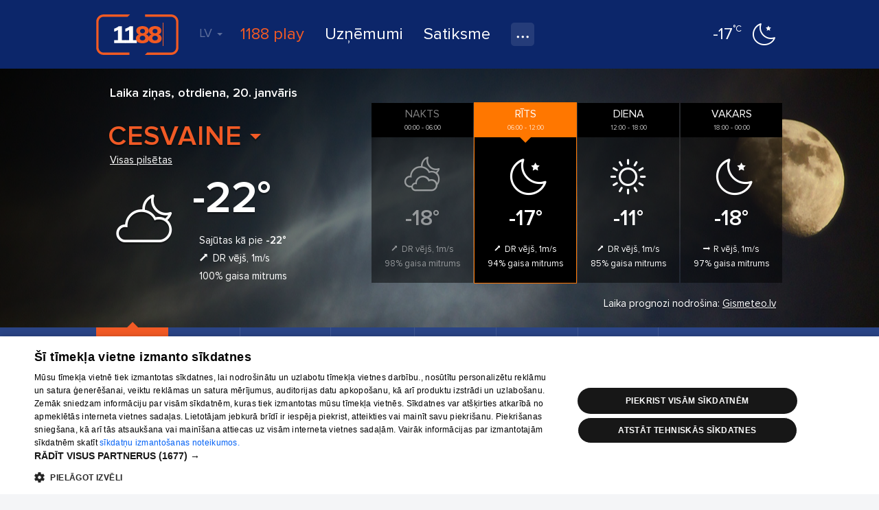

--- FILE ---
content_type: text/html; charset=UTF-8
request_url: https://www.1188.lv/laika-zinas/cesvaine
body_size: 171616
content:
<!DOCTYPE html>
<html lang="lv">
<head>
    <meta charset="UTF-8"/>
    <meta name="viewport" content="width=device-width, initial-scale=1.0, maximum-scale=1.0, user-scalable=no">
    <meta name="theme-color" content="rgb(0,92,150)">
    <title>Laika ziņas - Cesvaine - 1188</title>
    <meta name="description" content="Laika ziņas: Cesvaine. Temperatūra, vēja ātrums , mitrums. Detalizēta laika prognoze šodienai un nākošajām 8 dienām.">
<link href="/v4/assets/74ec5449/css/bootstrap.css?v=1673205913" rel="stylesheet">
<link href="//fonts.googleapis.com/css?family=Roboto:300,400,500,700|Ubuntu:400,500,700&amp;subset=latin-ext,cyrillic" rel="stylesheet">
<link href="/v4/css/app.min.css?v=1762289882" rel="stylesheet">
<link href="/v4/css/banner.css?v=1762289882" rel="stylesheet">
<link href="/v4/css/weather.css?v=1762289882" rel="stylesheet">
<link href="/v4/assets/f67c49f4/mapbox-gl.css?v=1673205913" rel="stylesheet">
<style>
                #delfi-adx-2199612 {
                    position: fixed !important;
                    top: 0 !important;
                    left: 0 !important;
                    right: 0 !important;
                    bottom: 0 !important;
                    width: 100vw !important;
                    height: 100vh !important;
                    min-width: 100vw !important;
                    min-height: 100vh !important;
                    background: rgba(0, 0, 0, 0.9) !important;
                    background-color: rgba(0, 0, 0, 0.9) !important;
                    backdrop-filter: blur(4px) !important;
                    z-index: 999999 !important;
                    display: flex !important;
                    visibility: hidden !important;
                    opacity: 0 !important;
                    flex-direction: column !important;
                    align-items: stretch !important;
                    justify-content: flex-start !important;
                    font-family: -apple-system, BlinkMacSystemFont, 'Segoe UI', Roboto, 'Helvetica Neue', Arial, sans-serif !important;
                    margin: 0 !important;
                    padding: 0 !important;
                    overflow: hidden !important;
                    box-sizing: border-box !important;
                    pointer-events: none !important;
                    will-change: opacity, visibility, transform !important;
                    backface-visibility: hidden !important;
                    -webkit-backface-visibility: hidden !important;
                    transform: translateZ(0) !important;
                }
                
                /* When banner is shown, make it visible and clickable */
                #delfi-adx-2199612[style*="display: flex"][style*="visibility: visible"] {
                    pointer-events: auto !important;
                    z-index: 999999 !important;
                }
                
                /* Force banner to be visible when shown */
                #delfi-adx-2199612[style*="opacity: 1"] {
                    z-index: 999999 !important;
                    pointer-events: auto !important;
                }

                /* Ensure overlay background is visible behind content but doesn't block clicks */
                #delfi-adx-2199612::before {
                    content: '';
                    position: absolute;
                    top: 0;
                    left: 0;
                    right: 0;
                    bottom: 0;
                    width: 100%;
                    height: 100%;
                    background: rgba(0, 0, 0, 0.8);
                    z-index: -1;
                    pointer-events: none;
                }

                #delfi-adx-2199612 .adform-monster-topbar {
                    position: fixed !important;
                    top: 0 !important;
                    left: 0 !important;
                    right: 0 !important;
                    bottom: auto !important;
                    width: 100% !important;
                    height: 60px !important;
                    min-height: 60px !important;
                    max-height: 60px !important;
                    background-color: #1a1a1a !important;
                    background: linear-gradient(180deg, #2a2a2a 0%, #1a1a1a 100%) !important;
                    /* Display/visibility controlled by JavaScript - don't force visible here */
                    align-items: center !important;
                    justify-content: space-between !important;
                    padding: 0 24px !important;
                    z-index: 1000001 !important;
                    box-sizing: border-box !important;
                    box-shadow: 0 2px 8px rgba(0, 0, 0, 0.4) !important;
                    margin: 0 !important;
                    margin-top: 0 !important;
                    margin-bottom: 0 !important;
                    flex-shrink: 0 !important;
                    transform: translateY(0) translateZ(0) !important;
                    will-change: transform, opacity, visibility !important;
                    backface-visibility: hidden !important;
                    -webkit-backface-visibility: hidden !important;
                }
                
                #delfi-adx-2199612 .adform-monster-logo-link {
                    display: flex !important;
                    align-items: center !important;
                    text-decoration: none !important;
                    height: 100% !important;
                    padding: 0 !important;
                    margin: 0 !important;
                }

                #delfi-adx-2199612 .adform-monster-logo {
                    height: 36px !important;
                    width: auto !important;
                    display: block !important;
                    max-width: 120px !important;
                }

                #delfi-adx-2199612 .adform-monster-close-wrapper {
                    display: flex !important;
                    align-items: center !important;
                    gap: 12px !important;
                    height: 100% !important;
                }
                
                #delfi-adx-2199612 .adform-monster-countdown {
                    color: #ffffff !important;
                    font-size: 15px !important;
                    font-weight: 500 !important;
                    white-space: nowrap !important;
                    display: block !important;
                    visibility: visible !important;
                    opacity: 1 !important;
                }

                #delfi-adx-2199612 .adform-monster-close-link {
                    color: #ffffff !important;
                    font-size: 15px !important;
                    font-weight: 500 !important;
                    text-decoration: none !important;
                    cursor: pointer !important;
                    white-space: nowrap !important;
                    padding: 8px 16px !important;
                    border-radius: 4px !important;
                    transition: background-color 0.2s ease, color 0.2s ease !important;
                    background-color: transparent !important;
                }

                #delfi-adx-2199612 .adform-monster-close-link:hover {
                    color: #ffffff !important;
                    background-color: rgba(255, 255, 255, 0.1) !important;
                    text-decoration: none !important;
                }
                
                #delfi-adx-2199612 .adform-monster-close-x {
                    display: inline-block !important;
                    margin-left: 8px !important;
                    font-size: 20px !important;
                    line-height: 1 !important;
                    font-weight: 300 !important;
                }
                
                @media (max-width: 900px) {
                    #delfi-adx-2199612 .adform-monster-topbar {
                        height: 56px !important;
                        min-height: 56px !important;
                        padding: 0 16px !important;
                        justify-content: flex-end !important;
                    }
                    
                    #delfi-adx-2199612 .adform-monster-logo-link {
                        display: none !important;
                    }
                    
                    #delfi-adx-2199612 .adform-monster-logo {
                        display: none !important;
                    }
                    
                    #delfi-adx-2199612 .adform-monster-countdown {
                        display: none !important;
                    }
                    
                    #delfi-adx-2199612 .adform-monster-close-link {
                        font-size: 14px !important;
                        padding: 6px 12px !important;
                    }
                }



                #delfi-adx-2199612 .adform-monster-content {
                    /* Display/visibility controlled by JavaScript - don't force visible here */
                    align-items: center !important;
                    justify-content: center !important;
                    width: 100vw !important;
                    max-width: 100vw !important;
                    height: calc(100vh - 60px) !important;
                    min-height: calc(100vh - 60px) !important;
                    margin: 0 !important;
                    margin-top: 60px !important;
                    padding: 0 !important;
                    position: relative !important;
                    z-index: 1000000 !important;
                    overflow: hidden !important;
                    box-sizing: border-box !important;
                }

                @media (max-width: 900px) {
                    #delfi-adx-2199612 .adform-monster-content {
                        height: calc(100vh - 56px) !important;
                        min-height: calc(100vh - 56px) !important;
                        margin-top: 56px !important;
                        padding: 0 !important;
                        overflow: hidden !important;
                        box-sizing: border-box !important;
                    }
                    
                    #delfi-adx-2199612 .adform-monster-ad-wrapper {
                        max-width: 100% !important;
                        width: 100% !important;
                        overflow: hidden !important;
                        box-sizing: border-box !important;
                        display: flex !important;
                        justify-content: center !important;
                        align-items: flex-start !important;
                    }
                    
                    /* Ensure iframes and wrappers are properly constrained */
                    #delfi-adx-2199612 .adform-iframe-wrapper {
                        max-width: 100% !important;
                        width: 100% !important;
                        overflow: hidden !important;
                        box-sizing: border-box !important;
                        margin: 0 auto !important;
                    }
                    
                    #delfi-adx-2199612 .adform-monster-content iframe,
                    #delfi-adx-2199612 .adform-monster-ad-wrapper iframe,
                    #delfi-adx-2199612 .adform-iframe-wrapper iframe {
                        max-width: 100% !important;
                        box-sizing: border-box !important;
                    }
                }
                
                /* Ensure content wrapper takes full available space */
                #delfi-adx-2199612 .adform-monster-ad-wrapper {
                    display: flex !important;
                    align-items: flex-start !important;
                    justify-content: center !important;
                    width: 100vw !important;
                    max-width: 100vw !important;
                    min-width: 100vw !important;
                    height: 100% !important;
                    min-height: 100% !important;
                    position: relative !important;
                    overflow: visible !important;
                    box-sizing: border-box !important;
                    pointer-events: auto !important;
                    margin: 0 !important;
                    padding: 0 !important;
                }
                
                /* Default iframe styling */
                #delfi-adx-2199612 .adform-monster-content iframe,
                #delfi-adx-2199612 .adform-monster-ad-wrapper iframe {
                    display: block !important;
                    margin: 0 auto !important;
                }


                /* Iframe wrapper container */
                #delfi-adx-2199612 .adform-iframe-wrapper {
                    width: 100% !important;
                    max-width: 100% !important;
                    min-width: 100% !important;
                    overflow: visible !important;
                    position: relative;
                    box-sizing: border-box;
                    margin: 0 auto;
                    flex-shrink: 0;
                    flex-grow: 1;
                }

                /* Iframe styling - original dimensions preserved, scaled via transform */
                #delfi-adx-2199612 .adform-iframe-wrapper iframe {
                    display: block !important;
                    margin: 0 !important;
                    padding: 0 !important;
                    border: none !important;
                    transform-origin: top left !important;
                    box-sizing: border-box !important;
                    max-width: none !important;
                    max-height: none !important;
                }
            </style>
<style>
            #delfi-adx-2199623 {
                position: fixed;
                bottom: 0;
                left: 0;
                right: 0;
                width: 100%;
                max-width: 100vw;
                background-color: #fff;
                z-index: 9998;
                box-shadow: 0 -2px 10px rgba(0, 0, 0, 0.1);
                text-align: center;
                display: none;
                padding: 10px 0;
                overflow: hidden;
                height: auto;
                min-height: 90px;
                box-sizing: border-box;
            }

            #delfi-adx-2199623 .adform-floor-content {
                position: relative;
                width: 100%;
                max-width: 100%;
                height: auto;
                overflow: hidden;
                text-align: center;
                box-sizing: border-box;
                padding: 0 10px;
                margin: 0 auto;
            }

            /* Iframe wrapper container */
            #delfi-adx-2199623 .adform-iframe-wrapper {
                width: 100% !important;
                max-width: 100% !important;
                overflow: hidden !important;
                position: relative;
                box-sizing: border-box;
                margin: 0 auto;
                flex-shrink: 0;
                flex-grow: 1;
                min-width: 0;
            }

            /* Iframe styling - original dimensions preserved, scaled via transform */
            #delfi-adx-2199623 .adform-iframe-wrapper iframe {
                display: block !important;
                margin: 0 !important;
                padding: 0 !important;
                border: none !important;
                transform-origin: top left !important;
                box-sizing: border-box !important;
                max-width: none !important;
                max-height: none !important;
            }

            /* Even narrower screens */
            @media (max-width: 768px) {
                #delfi-adx-2199623 {
                    padding: 5px 0;
                }
                #delfi-adx-2199623 .adform-floor-content {
                    padding: 0 5px;
                }
            }

            #delfi-adx-2199623 .adform-floor-close {
                position: absolute;
                top: -15px;
                right: 15px;
                width: 30px;
                height: 30px;
                border-radius: 50%;
                background-color: rgba(0, 0, 0, 0.7);
                border: 2px solid #fff;
                cursor: pointer;
                display: flex;
                align-items: center;
                justify-content: center;
                z-index: 1;
            }

            #delfi-adx-2199623 .adform-floor-close:before,
            #delfi-adx-2199623 .adform-floor-close:after {
                content: '';
                position: absolute;
                width: 15px;
                height: 2px;
                background-color: #fff;
            }

            #delfi-adx-2199623 .adform-floor-close:before {
                transform: rotate(45deg);
            }

            #delfi-adx-2199623 .adform-floor-close:after {
                transform: rotate(-45deg);
            }

            #adform-floor-adsense {
                position: fixed;
                bottom: 0;
                left: 0;
                right: 0;
                width: 100%;
                max-width: 100vw;
                background-color: #fff;
                z-index: 9998;
                box-shadow: 0 -2px 10px rgba(0, 0, 0, 0.1);
                text-align: center;
                display: none;
                padding: 10px 0;
                overflow: hidden;
                box-sizing: border-box;
            }

            @media (max-width: 695px) {
                #delfi-adx-2199623,
                #adform-floor-adsense {
                    display: none !important;
                }
            }
        </style>
<script src="https://core.dimatter.ai/pubs/1188-lv.min.js" async></script>
<script>
              window.dimatter = window.dimatter || [];
              window.dimatter.push('standalone');
              window.dimatter.push(['_initialize']);
        
window.mapboxStyle = 'https://api.maptiler.com/maps/acbc4f7b-2d7f-4b41-bc79-4f7b37dc1842/style.json?key=tt8V5ke686arCse2N9Py'</script>            <script async src='https://pagead2.googlesyndication.com/pagead/js/adsbygoogle.js?client=ca-pub-1066444100463751'
        crossorigin='anonymous'></script>                <!-- Google Tag Manager -->
    <script>(function(w,d,s,l,i){w[l]=w[l]||[];w[l].push({'gtm.start':
                new Date().getTime(),event:'gtm.js'});var f=d.getElementsByTagName(s)[0],
            j=d.createElement(s),dl=l!='dataLayer'?'&l='+l:'';j.async=true;j.src=
            'https://www.googletagmanager.com/gtm.js?id='+i+dl;f.parentNode.insertBefore(j,f);
        })(window,document,'script','dataLayer','GTM-569RRMW');
    </script>
    <!-- End Google Tag Manager -->
    <script type="application/javascript" src="https://ced.sascdn.com/tag/3323/smart.js" async></script>
        <script>
        // Load Adform script only once
        if (!window.adformtag) {
            var adformScript = document.createElement('script');
            adformScript.src = '//s1.adform.net/banners/scripts/adx.js';
            adformScript.async = true;
            document.head.appendChild(adformScript);
        }
    </script>
        </head>
<body><!-- Google Tag Manager (noscript) -->
<noscript>
    <iframe src="https://www.googletagmanager.com/ns.html?id=GTM-569RRMW" height="0" width="0" style="display:none;visibility:hidden"></iframe>
</noscript>
<!-- End Google Tag Manager (noscript) -->

    <div class="banner wallpaper-top">
    <div class="container-fluid">
            </div>
</div>
<div id="delfi-adx-2199612" 
     class="adform-banner adform-monster" 
     data-adform-type="monster" 
     data-adform-id="2199612">

            <div class="adform-monster-topbar">
            <a href="/" class="adform-monster-logo-link">
                <img src="/v4/img/1188-logo.svg" alt="1188" class="adform-monster-logo">
            </a>
            <div class="adform-monster-close-wrapper">
                <span class="adform-monster-countdown" id="delfi-adx-2199612-countdown"></span>
                <a href="#" class="adform-monster-close-link" id="delfi-adx-2199612-close-link">Aizvērt reklāmu <span class="adform-monster-close-x">✕</span></a>
            </div>
        </div>
        <div class="adform-monster-content">
            <div id="delfi-adx-2199612-content" class="adform-monster-ad-wrapper">
                <!-- Adform content will be inserted here -->
            </div>
        </div>
    </div>

<div id="delfi-adx-2199623" 
     class="adform-floor-ad" 
     data-adform-type="floor_ad" 
     data-adform-id="2199623"
     style="display: none;">
    <div class="adform-floor-close" onclick="document.getElementById('delfi-adx-2199623').style.display='none';"></div>
    <div class="adform-floor-content">
        <!-- Adform content will be inserted here -->
    </div>
</div>

<div id="adform-floor-adsense" style="display: none;">
    <!-- AdSense fallback will be inserted here -->
    <ins class="adsbygoogle"
         style="display:inline-block;width:970px;height:90px"
         data-ad-client="pub-1066444100463751"
         data-ad-slot="1188LV00_Pixel_visas_lapas"></ins>
</div>
<div class="page-container">
    <div id="nav-tabs">
    <div class="container-fluid">
        <a id="nav-logo" href="https://www.1188.lv/" title="Atpakaļ uz sākumlapu">1188</a>
        <div id="header-menu-mob" data-icon="menu">
            <select onchange="if(this.value === 'https://play.1188.lv') { window.open(this.value, '_blank'); } else if (this.value) { window.location.href = this.value }">
                <option hidden selected></option>
                <option value="https://play.1188.lv">1188 play</option>
                                    <option value="https://www.1188.lv/zinas/kategorija/izklaide/15">Izklaide</option>
                                <option value="https://www.1188.lv/katalogs">Uzņēmumi</option>
                <option value="https://www.1188.lv/satiksme">Satiksme</option>
                <option value="https://www.1188.lv/varda-dienas">Vārda dienas</option>
                <option value="https://www.1188.lv/laika-zinas">Laika ziņas</option>
                <option value="https://www.1188.lv/zinas/360tv-zinnesi-kontakti/25348 ">360 Ziņas kontakti</option>
                <option value="https://www.1188.lv/iesaka/tv">TV programma</option>
                <option value="https://www.1188.lv/iesaka/kino">Kino</option>
                <option value="https://www.1188.lv/iesaka/horoskopi">Horoskopi</option>
            </select>
        </div>
        <div class="menu">
            <div id="lang-nav" class="dropdown">
    <a data-toggle="dropdown" aria-haspopup="true" aria-expanded="false" data-language="lv">LV <span class="caret"></span></a>
    <ul class="dropdown-menu">
                    <li><a href="https://www.1188.lv/laika-zinas/cesvaine" data-language="lv">LV</a></li>
                    <li><a href="https://www.1188.lv/en/weather-forecast/cesvaine" data-language="en">EN</a></li>
                    <li><a href="https://www.1188.lv/ru/prognoz-pogody/cesvaine" data-language="ru">RU</a></li>
            </ul>
</div>
            <ul>
                <li class="play-portal"><a href="https://play.1188.lv" target="_blank">1188 play</a></li>
                <li><a href="https://www.1188.lv/katalogs">Uzņēmumi</a></li>
                <li><a href="https://www.1188.lv/satiksme">Satiksme</a>
                </li>
                <li class="dropdown">
                    <a class="icon" data-icon="nav-more" data-toggle="dropdown" aria-haspopup="true"
                       aria-expanded="false" title="Visi pakalpojumi"></a>
                    <ul class="dropdown-menu">
                        <li>
                            <a href="https://www.1188.lv/laika-zinas">Laika ziņas</a>
                        </li>
                        <li>
                            <a href="https://www.1188.lv/varda-dienas">Vārda dienas</a>
                        </li>
                        <li>
                            <a href="https://www.1188.lv/zinas/360tv-zinnesi-kontakti/25348">360 Ziņas kontakti</a>
                        </li>
                        <li>
                            <a href="https://www.1188.lv/iesaka/tv">TV programma</a>
                        </li>
                        <li>
                            <a href="https://www.1188.lv/iesaka/kino">Kino</a>
                        </li>
                        <li>
                            <a href="https://www.1188.lv/iesaka/horoskopi">Horoskopi</a>
                        </li>
                    </ul>
                </li>
            </ul>
        </div>
        <div class="today-weather">
    <a href="https://www.1188.lv/laika-zinas/riga">
        <span data-icon="wicon" class="n moon"></span>
        <span class="temp"><strong>-17</strong><span>°C</span></span>
    </a>
</div>    </div>
</div>
    <div class="page-content">
            <section id="weather">
        <div class="weather-container">
            <div class="banner giga">
    <div class="container-fluid">
        
            <div class="BannerPlaceholder">
                <div id="1188LV01_TOP_GIGA_1000x250_1"></div>
                <script type="text/javascript">
                    window.dimatter.push(["1188LV01_TOP_GIGA_1000x250_1"]);
                    window.dimatter.push(["_requestBanners", "1188LV01_TOP_GIGA_1000x250_1"]);
                </script>
            </div>
            </div>
</div>
<div id="weather-header" class="city-72 n moon c2 s1">
    <div class="weather-kvadrats-banner">
        <div class="banner">
                    </div>
            </div>
    <div class="container-fluid">
        <div class="now">
            <h1 class="page-title">Laika ziņas, <span class="weekday">Otrdiena</span>, 20. janvāris</h1>
            <div class="item">
                <div class="title" data-trigger="open-cities">Cesvaine</div>
                <a data-trigger="open-cities">Visas pilsētas</a>
                <div data-icon="wicon" class="n moon c2 s1"></div>
                <div class="temp">
                                            <span class="deg hi">-22°</span>
                                    </div>
                <div class="details">
                                            <p>Sajūtas kā pie <strong class="deg hi">-22°</strong></p>
                        <p data-icon="wind-SW">DR vējš, 1m/s</p>
                        <p data-icon="humidity">100% gaisa mitrums</p>
                                    </div>
            </div>
        </div>
        <div class="forecast">
            <div class="controls">
                                            </div>
            <div class="items">
                                <div class="item past">
                        <div class="title">
                            <strong>Nakts</strong>
                            <span class="small">00:00 - 06:00</span>
                        </div>
                        <div data-icon="wicon" class="n moon c3"></div>
                        <div class="temp"><span class="deg">-18°</span></div>
                        <div class="details">
                            <p data-icon="wind-SW">DR vējš, 1m/s</p>
                                                        <p data-icon="humidity">98% gaisa mitrums</p>
                        </div>
                    </div>
                                    <div class="item selected">
                        <div class="title">
                            <strong>Rīts</strong>
                            <span class="small">06:00 - 12:00</span>
                        </div>
                        <div data-icon="wicon" class="n moon"></div>
                        <div class="temp"><span class="deg">-17°</span></div>
                        <div class="details">
                            <p data-icon="wind-SW">DR vējš, 1m/s</p>
                                                        <p data-icon="humidity">94% gaisa mitrums</p>
                        </div>
                    </div>
                                    <div class="item ">
                        <div class="title">
                            <strong>Diena</strong>
                            <span class="small">12:00 - 18:00</span>
                        </div>
                        <div data-icon="wicon" class="d sun"></div>
                        <div class="temp"><span class="deg">-11°</span></div>
                        <div class="details">
                            <p data-icon="wind-SW">DR vējš, 1m/s</p>
                                                        <p data-icon="humidity">85% gaisa mitrums</p>
                        </div>
                    </div>
                                    <div class="item ">
                        <div class="title">
                            <strong>Vakars</strong>
                            <span class="small">18:00 - 00:00</span>
                        </div>
                        <div data-icon="wicon" class="n moon"></div>
                        <div class="temp"><span class="deg">-18°</span></div>
                        <div class="details">
                            <p data-icon="wind-W">R vējš, 1m/s</p>
                                                        <p data-icon="humidity">97% gaisa mitrums</p>
                        </div>
                    </div>
                            </div>
        </div>
    </div>
    <div class="provider">
        <div class="container-fluid">
            Laika prognozi nodrošina: <a href="http://www.gismeteo.lv">Gismeteo.lv</a>
        </div>
    </div>
</div>
<div id="weather-nav" class="mobile-sticky">
    <div class="container-fluid">
        <ul>
                                                                                                <li class=" selected"><a data-href="https://www.1188.lv/v4/lv/weather/default/change-weather?id=72">Šodiena</a></li>
                                                                                <li class="gismeteo"><a href="https://www.gismeteo.lv/city/daily/47032/" target="_blank">Rītdiena</a></li>
                                                                                <li class="gismeteo"><a href="https://www.gismeteo.lv/city/daily/47032/2/" target="_blank">Ceturtdiena</a></li>
                                                                                <li class="gismeteo"><a href="https://www.gismeteo.lv/city/daily/47032/2/" target="_blank">Piektdiena</a></li>
                                                                                <li class="gismeteo"><a href="https://www.gismeteo.lv/city/daily/47032/4/" target="_blank">Sestdiena</a></li>
                                                                                <li class="gismeteo"><a href="https://www.gismeteo.lv/city/daily/47032/4/" target="_blank">Svētdiena</a></li>
                                                                                <li class="gismeteo"><a href="https://www.gismeteo.lv/city/daily/47032/6/" target="_blank">Pirmdiena</a></li>
                                                    <li class="gismeteo more"><a data-icon="next" target="_blank" href="https://www.gismeteo.lv/city/weekly/47032/">2 nedēļas</a></li>
                    </ul>
    </div>
</div>
<a id="open-cities-btn" class="btn btn-lg btn-primary" data-icon="menu" data-trigger="open-cities">Visas pilsētas</a>

            
<div id="weather-cities">
    <div class="container-fluid">
        <a class="close" data-trigger="close-cities" data-icon="close">Aizvērt</a>
        <div class="cities-list-container">
                            <div class="cities-list">
                    
<div class="type-title">Latvija</div>
<ul>
                    <li class=""><a href="https://www.1188.lv/laika-zinas/riga">Rīga</a></li>
                    <li class=""><a href="https://www.1188.lv/laika-zinas/daugavpils">Daugavpils</a></li>
                    <li class=""><a href="https://www.1188.lv/laika-zinas/liepaja">Liepāja</a></li>
                    <li class=""><a href="https://www.1188.lv/laika-zinas/jelgava">Jelgava</a></li>
                    <li class=""><a href="https://www.1188.lv/laika-zinas/jurmala">Jūrmala</a></li>
                    <li class=""><a href="https://www.1188.lv/laika-zinas/ventspils">Ventspils</a></li>
                    <li class=""><a href="https://www.1188.lv/laika-zinas/rezekne">Rēzekne</a></li>
                    <li class=""><a href="https://www.1188.lv/laika-zinas/valmiera">Valmiera</a></li>
                    <li class=""><a href="https://www.1188.lv/laika-zinas/adazi">Ādaži</a></li>
                    <li class=""><a href="https://www.1188.lv/laika-zinas/ainazi">Ainaži</a></li>
                    <li class=""><a href="https://www.1188.lv/laika-zinas/aizkraukle">Aizkraukle</a></li>
                    <li class=""><a href="https://www.1188.lv/laika-zinas/aizpute">Aizpute</a></li>
                    <li class=""><a href="https://www.1188.lv/laika-zinas/akniste">Aknīste</a></li>
                    <li class=""><a href="https://www.1188.lv/laika-zinas/aloja">Aloja</a></li>
                    <li class=""><a href="https://www.1188.lv/laika-zinas/aluksne">Alūksne</a></li>
                    <li class=""><a href="https://www.1188.lv/laika-zinas/ape">Ape</a></li>
                    <li class=""><a href="https://www.1188.lv/laika-zinas/auce">Auce</a></li>
                    <li class=""><a href="https://www.1188.lv/laika-zinas/balozi">Baloži</a></li>
                    <li class=""><a href="https://www.1188.lv/laika-zinas/balozi">Baloži</a></li>
                    <li class=""><a href="https://www.1188.lv/laika-zinas/balvi">Balvi</a></li>
                    <li class=""><a href="https://www.1188.lv/laika-zinas/bauska">Bauska</a></li>
                    <li class=""><a href="https://www.1188.lv/laika-zinas/cesis">Cēsis</a></li>
                    <li class="selected"><a href="https://www.1188.lv/laika-zinas/cesvaine">Cesvaine</a></li>
                    <li class=""><a href="https://www.1188.lv/laika-zinas/dagda">Dagda</a></li>
                    <li class=""><a href="https://www.1188.lv/laika-zinas/dobele">Dobele</a></li>
                    <li class=""><a href="https://www.1188.lv/laika-zinas/eleja">Eleja</a></li>
                    <li class=""><a href="https://www.1188.lv/laika-zinas/engure">Engure</a></li>
                    <li class=""><a href="https://www.1188.lv/laika-zinas/ergli">Ērgļi</a></li>
                    <li class=""><a href="https://www.1188.lv/laika-zinas/gulbene">Gulbene</a></li>
                    <li class=""><a href="https://www.1188.lv/laika-zinas/iecava">Iecava</a></li>
                    <li class=""><a href="https://www.1188.lv/laika-zinas/ilukste">Ilūkste</a></li>
                    <li class=""><a href="https://www.1188.lv/laika-zinas/jekabpils">Jēkabpils</a></li>
                    <li class=""><a href="https://www.1188.lv/laika-zinas/kandava">Kandava</a></li>
                    <li class=""><a href="https://www.1188.lv/laika-zinas/karsava">Kārsava</a></li>
                    <li class=""><a href="https://www.1188.lv/laika-zinas/kegums">Ķegums</a></li>
                    <li class=""><a href="https://www.1188.lv/laika-zinas/kolka">Kolka</a></li>
                    <li class=""><a href="https://www.1188.lv/laika-zinas/kraslava">Krāslava</a></li>
                    <li class=""><a href="https://www.1188.lv/laika-zinas/kuldiga">Kuldīga</a></li>
                    <li class=""><a href="https://www.1188.lv/laika-zinas/limbazi">Limbaži</a></li>
                    <li class=""><a href="https://www.1188.lv/laika-zinas/livani">Līvāni</a></li>
                    <li class=""><a href="https://www.1188.lv/laika-zinas/lubana">Lubāna</a></li>
                    <li class=""><a href="https://www.1188.lv/laika-zinas/ludza">Ludza</a></li>
                    <li class=""><a href="https://www.1188.lv/laika-zinas/madona">Madona</a></li>
                    <li class=""><a href="https://www.1188.lv/laika-zinas/marupe">Mārupe</a></li>
                    <li class=""><a href="https://www.1188.lv/laika-zinas/mersrags">Mērsrags</a></li>
                    <li class=""><a href="https://www.1188.lv/laika-zinas/ogre">Ogre</a></li>
                    <li class=""><a href="https://www.1188.lv/laika-zinas/olaine">Olaine</a></li>
                    <li class=""><a href="https://www.1188.lv/laika-zinas/pavilosta">Pāvilosta</a></li>
                    <li class=""><a href="https://www.1188.lv/laika-zinas/plavinas">Pļaviņas</a></li>
                    <li class=""><a href="https://www.1188.lv/laika-zinas/preili">Preiļi</a></li>
                    <li class=""><a href="https://www.1188.lv/laika-zinas/priekule">Priekule</a></li>
                    <li class=""><a href="https://www.1188.lv/laika-zinas/roja">Roja</a></li>
                    <li class=""><a href="https://www.1188.lv/laika-zinas/rujiena">Rūjiena</a></li>
                    <li class=""><a href="https://www.1188.lv/laika-zinas/sabile">Sabile</a></li>
                    <li class=""><a href="https://www.1188.lv/laika-zinas/salacgriva">Salacgrīva</a></li>
                    <li class=""><a href="https://www.1188.lv/laika-zinas/salaspils">Salaspils</a></li>
                    <li class=""><a href="https://www.1188.lv/laika-zinas/saldus">Saldus</a></li>
                    <li class=""><a href="https://www.1188.lv/laika-zinas/saulkrasti">Saulkrasti</a></li>
                    <li class=""><a href="https://www.1188.lv/laika-zinas/sigulda">Sigulda</a></li>
                    <li class=""><a href="https://www.1188.lv/laika-zinas/skrunda">Skrunda</a></li>
                    <li class=""><a href="https://www.1188.lv/laika-zinas/skulte">Skulte</a></li>
                    <li class=""><a href="https://www.1188.lv/laika-zinas/smiltene">Smiltene</a></li>
                    <li class=""><a href="https://www.1188.lv/laika-zinas/stende">Stende</a></li>
                    <li class=""><a href="https://www.1188.lv/laika-zinas/strenci">Strenči</a></li>
                    <li class=""><a href="https://www.1188.lv/laika-zinas/talsi">Talsi</a></li>
                    <li class=""><a href="https://www.1188.lv/laika-zinas/tukums">Tukums</a></li>
                    <li class=""><a href="https://www.1188.lv/laika-zinas/valdemarpils">Valdemārpils</a></li>
                    <li class=""><a href="https://www.1188.lv/laika-zinas/valka">Valka</a></li>
                    <li class=""><a href="https://www.1188.lv/laika-zinas/varaklani">Varakļāni</a></li>
                    <li class=""><a href="https://www.1188.lv/laika-zinas/viesite">Viesīte</a></li>
                    <li class=""><a href="https://www.1188.lv/laika-zinas/vilaka">Viļaka</a></li>
                    <li class=""><a href="https://www.1188.lv/laika-zinas/zilupe">Zilupe</a></li>
    </ul>                </div>
                                        <div class="cities-list">
                    
<div class="type-title">Eiropa</div>
<ul>
                    <li class=""><a href="https://www.1188.lv/laika-zinas/amsterdama">Amsterdama</a></li>
                    <li class=""><a href="https://www.1188.lv/laika-zinas/atenas">Atēnas</a></li>
                    <li class=""><a href="https://www.1188.lv/laika-zinas/barselona">Barselona</a></li>
                    <li class=""><a href="https://www.1188.lv/laika-zinas/berline">Berlīne</a></li>
                    <li class=""><a href="https://www.1188.lv/laika-zinas/bratislava">Bratislava</a></li>
                    <li class=""><a href="https://www.1188.lv/laika-zinas/budapesta">Budapešta</a></li>
                    <li class=""><a href="https://www.1188.lv/laika-zinas/bukareste">Bukareste</a></li>
                    <li class=""><a href="https://www.1188.lv/laika-zinas/dublina">Dublina</a></li>
                    <li class=""><a href="https://www.1188.lv/laika-zinas/helsinki">Helsinki</a></li>
                    <li class=""><a href="https://www.1188.lv/laika-zinas/kijeva">Kijeva</a></li>
                    <li class=""><a href="https://www.1188.lv/laika-zinas/kopenhagena">Kopenhāgena</a></li>
                    <li class=""><a href="https://www.1188.lv/laika-zinas/lisabona">Lisabona</a></li>
                    <li class=""><a href="https://www.1188.lv/laika-zinas/londona">Londona</a></li>
                    <li class=""><a href="https://www.1188.lv/laika-zinas/madride">Madride</a></li>
                    <li class=""><a href="https://www.1188.lv/laika-zinas/maskava">Maskava</a></li>
                    <li class=""><a href="https://www.1188.lv/laika-zinas/minska">Minska</a></li>
                    <li class=""><a href="https://www.1188.lv/laika-zinas/oslo">Oslo</a></li>
                    <li class=""><a href="https://www.1188.lv/laika-zinas/parize">Parīze</a></li>
                    <li class=""><a href="https://www.1188.lv/laika-zinas/praga">Prāga</a></li>
                    <li class=""><a href="https://www.1188.lv/laika-zinas/roma">Roma</a></li>
                    <li class=""><a href="https://www.1188.lv/laika-zinas/stokholma">Stokholma</a></li>
                    <li class=""><a href="https://www.1188.lv/laika-zinas/tallina">Tallina</a></li>
                    <li class=""><a href="https://www.1188.lv/laika-zinas/varsava">Varšava</a></li>
                    <li class=""><a href="https://www.1188.lv/laika-zinas/vilna">Viļņa</a></li>
                    <li class=""><a href="https://www.1188.lv/laika-zinas/vine">Vīne</a></li>
                    <li class=""><a href="https://www.1188.lv/laika-zinas/zagreba">Zagreba</a></li>
    </ul>                </div>
                    </div>
    </div>
</div>        </div>
        <div id="weather-map"></div>
        
<div class="banner-kvadrats-right-bottom">
    <div class="banner">
            </div>
</div>    </section>
    </div>
    <footer id="footer">
    <div class="container-fluid">
        <div class="left">
            <form class="form" role="form" method="get" action="https://www.1188.lv/katalogs/meklet">
                <div class="form-group">
                    <input type="search" autocomplete="off" class="form-control " name="InfopageSearch[what]" placeholder="Ko vēlies uzzināt?">
                </div>
                <button type="submit" class="btn icon-only" data-icon="search" title="Meklēt">Meklēt</button>
            </form>
            <nav id="footer-nav" class="row hidden-xs">
                <ul class="col-sm-4">
                    <li><a href="https://www.1188.lv/zinas/1188-pakalpojumi/2148">Par mums</a></li>
                    <li><a href="https://www.1188.lv/par-mums/reklama">Reklāma</a></li>
                    <li><a href="https://www.1188.lv/par-mums/biznesam">Biznesa klientiem</a></li>
                    <li><a href="https://www.1188.lv/par-mums/tarifi">Tarifi</a></li>
                    <li><a href="https://www.1188.lv/privatuma-politika">Privātuma politika</a></li>
                    <li><a href="javascript:CookieScript.instance.show()">Sīkdatņu iestatījumi</a></li>
                    <li><a href="https://www.1188.lv/zinas/sikdatnu-lietosanas-noteikumi-interneta-vietne-1188-lv/5991">Sīkdatņu lietošanas noteikumi</a></li>
                    <li><a href="https://www.1188.lv/komentaru-noteikumi">Komentāru pievienošana</a></li>
                </ul>
                <ul class="col-sm-4">
                    <li><a href="https://www.1188.lv/katalogs">Uzņēmumi</a></li>
                    <li><a href="https://www.1188.lv/satiksme">Autobusi, vilcieni, starptautiskie reisi</a></li>
                    <li><a href="https://www.1188.lv/satiksme/starppilsetu-autobusi">Autobusu biļetes</a></li>
                    <li><a href="https://www.1188.lv/satiksme/vilcieni">Vilcienu biļetes</a></li>
                </ul>
                <ul class="col-sm-4">
                    <li><a href="https://www.1188.lv/iesaka/kino">Kinoteātros</a></li>
                    <li><a href="https://www.1188.lv/iesaka/tv">TV programma</a></li>
                    <li><a href="https://www.1188.lv/liguma-noteikumi">Līguma noteikumi</a></li>
                    <li><a href="https://www.1188.lv/zinas/360tv-zinnesi-kontakti/25348">360 Ziņas kontakti</a></li>
                </ul>
            </nav>
            <div id="footer-nav-mob" class="hidden visible-xs" data-icon="menu">
                <select onchange="if (this.value) window.location.href=this.value">
                    <option hidden selected></option>
                    <optgroup label="">
                        <option value="https://www.1188.lv/zinas/1188-pakalpojumi/2148">Par mums</option>
                        <option value="https://www.1188.lv/par-mums/reklama">Reklāma</option>
                        <option value="https://www.1188.lv/par-mums/biznesam">Biznesa klientiem</option>
                        <option value="https://www.1188.lv/par-mums/tarifi">Tarifi</option>
                        <option value="https://www.1188.lv/privatuma-politika">Privātuma politika</option>
                        <option value="https://www.1188.lv/zinas/sikdatnu-lietosanas-noteikumi-interneta-vietne-1188-lv/5991">Sīkdatņu lietošanas noteikumi</option>
                        <option value="https://www.1188.lv/komentaru-noteikumi">Komentāru pievienošana</option>
                    </optgroup>
                    <optgroup label="">
                        <option value="https://www.1188.lv/katalogs">Uzņēmumi</option>
                        <option value="https://www.1188.lv/satiksme">Autobusi, vilcieni, starptautiskie reisi</option>
                        <option value="https://www.1188.lv/satiksme/starppilsetu-autobusi">Autobusu biļetes</option>
                        <option value="https://www.1188.lv/satiksme/vilcieni">Vilcienu biļetes</option>
                    </optgroup>
                    <optgroup label="">
                        <option value="https://www.1188.lv/iesaka/tv">TV programma</option>
                        <option value="https://www.1188.lv/iesaka/kino">Kinoteātros</option>
                        <option value="https://www.1188.lv/liguma-noteikumi">Līguma noteikumi</option>
                        <option value="https://www.1188.lv/zinas/360tv-zinnesi-kontakti/25348">360 Ziņas kontakti</option>
                    </optgroup>
                </select>
            </div>
            <div class="add-company">
                <a class="btn btn-block btn-warning btn-lg" data-icon="next" href="https://www.1188.lv/katalogs/registret-uznemumu">Piesaki savu uzņēmumu</a>
                <p class="notes">Ja tavs uzņēmums nav mūsu datubāzē, aizpildi vienkāršu formu.</p>
            </div>
        </div>
        <div class="right">
            <div class="copyright">
                <p class="text-wrap">1188 datu bāzes, tās daļas vai datu bāzē iekļautās informācijas, vai informācijas daļas pavairošana vai izplatīšana jebkādā formā stingri aizliegta. Tāpat arī ir aizliegta lejupielāde automātiskā režīmā. Jebkura 1188 web lapā publicētā materiāla pārpublicēšana ir kategoriski aizliegta bez 1188 web lapas redakcijas atļaujas.</p>
                <p>Portāla palīdzības dienests: e-pasts - <a href="mailto:info@1188.lv" title="Palīdzības dienesta e-pasta adrese">info@1188.lv</a><br>
                    Izstrādāts <a href="https://www.tet.lv/par-tet/par-mums/zimoli">SIA Helio Media</a> 2004-2026</p>
            </div>
            <ul class="soc-icons">
                <li><a data-icon="facebook" target="_blank" href="//www.facebook.com/1188.lv"></a></li>
                <li><a data-icon="draugiem" target="_blank" href="//www.draugiem.lv/1188"></a></li>
                <li><a data-icon="twitter" target="_blank" href="//twitter.com/1188"></a></li>
                <li><a data-icon="google" target="_blank" href="//plus.google.com/u/1/116153303316815609354"></a></li>
            </ul>
        </div>
    </div>
</footer>
</div>
    <div id="sas_93629"></div>
    <script type="application/javascript">
        var sas = sas || {};
        sas.cmd = sas.cmd || [];
        sas.cmd.push(
            function () {
                sas.call(
                    { siteId: 287038, pageId: 1315282, formatId: 93629, tagId: "sas_93629" },
                    { networkId: 3323, domain: "https://www14.smartadserver.com" /*, onNoad: function() {} */ }
                );
            }
        );
    </script>
    <!-- Load Delfi script after jQuery and StickyAsset are ready -->
    <script>
        (function() {
            // Check if Delfi script is already loaded
            if (window.delfi_afp && window.delfi_afp.push && typeof window.delfi_afp.push === 'function') {
                return; // Already loaded
            }
            
            var loadAttempts = 0;
            var maxAttempts = 50; // 5 seconds max (50 * 100ms)
            
            // Wait for jQuery and sticky plugin to be available
            function loadDelfiScript() {
                loadAttempts++;
                
                if (loadAttempts > maxAttempts) {
                    console.warn('Delfi script loading timeout - jQuery or StickyAsset not available');
                    return;
                }
                
                if (typeof jQuery !== 'undefined' && typeof jQuery.fn.sticky === 'function') {
                    // Check if script is already in DOM
                    var existingScript = document.querySelector('script[src*="delfi.lv"]');
                    if (existingScript) {
                        return; // Already loading or loaded
                    }
                    
                    var script = document.createElement('script');
                    script.src = '//g.delfi.lv/scms/?g=d20-barebone';
                    script.async = true;
                    script.onerror = function() {
                        console.warn('Failed to load Delfi script');
                    };
                    document.head.appendChild(script);
                } else {
                    // Retry after a short delay
                    setTimeout(loadDelfiScript, 100);
                }
            }
            
            // Start checking when DOM is ready
            if (document.readyState === 'loading') {
                document.addEventListener('DOMContentLoaded', loadDelfiScript);
            } else {
                loadDelfiScript();
            }
        })();
    </script>
<script src="/v4/assets/8077fdfa/jquery.js?v=1673205913"></script>
<script src="/v4/assets/74ec5449/js/bootstrap.js?v=1673205913"></script>
<script src="/v4/assets/726d7060/jquery.browser.min.js?v=1673205913"></script>
<script src="/v4/assets/94715c1f/jquery.sticky.js?v=1673205913"></script>
<script src="/v4/assets/dfe40772/mgcode.helpers.js?v=1673205913"></script>
<script src="/v4/js/main.js?v=1762289882"></script>
<script src="/v4/assets/9db2545b/js/weather-changer.js?v=1673206097"></script>
<script src="/v4/assets/f67c49f4/mapbox-gl.js?v=1673205913"></script>
<script src="/v4/assets/f283cd2d/native.history.js?v=1673205929"></script>
<script src="/v4/assets/9db2545b/js/weather-map.js?v=1673206097"></script>
<script>
            // Initialize delfi_afp object
            if (!window.delfi_afp) {
                window.delfi_afp = { banners: [] };
            }
            if (!window.delfi_afp.push) {
                window.delfi_afp.push = function(options) {
                    if (!this.banners) {
                        this.banners = [];
                    }
                    this.banners.push(options);
                };
            }
            
            function waitForDelfiScript(callback) {
                // Check if Delfi script is already loaded and ready
                if (window.delfi_afp && typeof window.delfi_afp.push === 'function' && window.delfi_afp.push.toString().indexOf('native') === -1) {
                    // Delfi script is loaded and push is the real function
                    setTimeout(callback, 10);
                    return;
                }
                
                // Wait for DOM first
                if (document.readyState === 'loading') {
                    document.addEventListener('DOMContentLoaded', function() {
                        waitForDelfiScriptReady(callback);
                    });
                } else {
                    waitForDelfiScriptReady(callback);
                }
            }
            
            function waitForDelfiScriptReady(callback) {
                var attempts = 0;
                var maxAttempts = 100; // 10 seconds max
                
                function check() {
                    attempts++;
                    // Check if Delfi script has loaded (it replaces the push function)
                    if (window.delfi_afp && typeof window.delfi_afp.push === 'function') {
                        // Check if it's the real Delfi function (not our stub)
                        var pushStr = window.delfi_afp.push.toString();
                        if (pushStr.indexOf('native') !== -1 || pushStr.length > 200) {
                            // Real Delfi function loaded
                            console.log('Adform: Delfi script loaded after', attempts * 100, 'ms');
                    setTimeout(callback, 10);
                            return;
                        }
                    }
                    
                    if (attempts < maxAttempts) {
                        setTimeout(check, 100);
                    } else {
                        // Timeout - call anyway, our stub will queue it
                        console.warn('Adform: Delfi script loading timeout after', attempts * 100, 'ms, calling callback anyway');
                        setTimeout(callback, 10);
                    }
                }
                
                check();
            }
        
                waitForDelfiScript(function() {
                    console.log('Adform: Pushing banner to delfi_afp', {
                        dom: 'delfi-adx-2199612',
                        mid: parseInt('2199612', 10),
                        hasDelfiAfp: !!window.delfi_afp,
                        delfiAfpType: typeof window.delfi_afp,
                        pushType: typeof window.delfi_afp ? typeof window.delfi_afp.push : 'undefined'
                    });
                    try {
                        if (!window.delfi_afp || typeof window.delfi_afp.push !== 'function') {
                            console.error('Adform: delfi_afp.push is not available, banner may not load');
                            return;
                        }
                        // Determine if mobile based on window width at runtime
                        // Always use viewport width to determine which banner to show
                        const isMobile = window.innerWidth < 901;
                        
                        // Build the push object with appropriate width constraint
                        const pushConfig = {
                            dom: 'delfi-adx-2199612',
                            mid: parseInt('2199612', 10),
                            lazyload: true
                        };
                        
                        // Use viewport width to determine constraint
                        // Mobile viewport (< 901px) should show mobile banner (widthAtMost: 900)
                        // Desktop viewport (>= 901px) should show desktop banner (widthAtLeast: 901)
                        if (isMobile) {
                            pushConfig.widthAtMost = 900;
                        } else {
                            pushConfig.widthAtLeast = 901;
                        }
                        
                        console.log('Adform: Pushing banner with config', {
                            adformId: '2199612',
                            isMobile: isMobile,
                            windowWidth: window.innerWidth,
                            constraint: isMobile ? 'widthAtMost: 900' : 'widthAtLeast: 901'
                        });
                        
                        window.delfi_afp.push(pushConfig);
                        console.log('Adform: Banner pushed successfully to delfi_afp');
                        // Don't show banner automatically - wait for content to be detected
                        // The polling and adformtag.onLoaded callbacks will handle showing when content is available
                    } catch (e) {
                        console.error('Adform: Error pushing banner to delfi_afp:', e);
                    }
                });
            
                (function() {
                    function hideBannerImmediately() {
                        const banner = document.getElementById('delfi-adx-2199612');
                        if (banner) {
                            // Initially hide banner - it will be shown when content loads or after pushing
                            banner.style.setProperty('display', 'none', 'important');
                            banner.style.setProperty('visibility', 'hidden', 'important');
                            banner.style.setProperty('opacity', '0', 'important');
                            banner.style.setProperty('z-index', '-1', 'important');
                            banner.style.setProperty('pointer-events', 'none', 'important');
                            
                            // Hide content area
                            const content = banner.querySelector('.adform-monster-content');
                            if (content) {
                                content.style.setProperty('display', 'none', 'important');
                                content.style.setProperty('visibility', 'hidden', 'important');
                            }
                            
                            // Hide topbar too - it will show with banner
                            const topbar = banner.querySelector('.adform-monster-topbar');
                            if (topbar) {
                                topbar.style.setProperty('display', 'none', 'important');
                                topbar.style.setProperty('visibility', 'hidden', 'important');
                            }
                        }
                    }
                    
                    // Only hide initially if DOM is ready, otherwise wait
                    if (document.readyState === 'loading') {
                        document.addEventListener('DOMContentLoaded', hideBannerImmediately);
                    } else {
                        hideBannerImmediately();
                    }
                    
                    const banner = document.getElementById('delfi-adx-2199612');
                    const contentWrapper = document.getElementById('delfi-adx-2199612-content');
                    let bannerDeterminedEmpty = false;
                    let bannerShown = false;
                    
                    // Key for exposing showBanner function
                    const showBannerKey = 'adform_showBanner_' + 'delfi-adx-2199612';
                    
                    let scaleObserver = null;
                    let resizeHandler = null;
                    let containerResizeObserver = null;
                    let scaleTimeout = null;
                    let resizeTimeout = null;
                    let contentLoadTimeout = null;
                    let stateCheckInterval = null;
                    
                    function cleanup() {
                        restoreScroll();
                        if (stateCheckInterval) {
                            clearInterval(stateCheckInterval);
                        }
                        if (scaleObserver && banner) {
                            scaleObserver.disconnect();
                            scaleObserver = null;
                        }
                        if (containerResizeObserver) {
                            containerResizeObserver.disconnect();
                            containerResizeObserver = null;
                        }
                        if (resizeHandler) {
                            window.removeEventListener('resize', resizeHandler);
                            resizeHandler = null;
                        }
                        if (scaleTimeout) {
                            clearTimeout(scaleTimeout);
                            scaleTimeout = null;
                        }
                        if (resizeTimeout) {
                            clearTimeout(resizeTimeout);
                            resizeTimeout = null;
                        }
                        if (contentLoadTimeout) {
                            clearTimeout(contentLoadTimeout);
                            contentLoadTimeout = null;
                        }
                    }

                    function restoreScroll() {
                        document.body.style.removeProperty('overflow');
                        document.documentElement.style.removeProperty('overflow');
                        document.body.style.overflow = '';
                        document.documentElement.style.overflow = '';
                    }
                    
                    function disableScroll() {
                        if (banner && 
                            bannerShown && 
                            banner.style.display !== 'none' && 
                            banner.style.visibility !== 'hidden' &&
                            banner.style.opacity !== '0' &&
                            window.getComputedStyle(banner).display !== 'none') {
                            document.body.style.overflow = 'hidden';
                            document.documentElement.style.overflow = 'hidden';
                        } else {
                            restoreScroll();
                        }
                    }

                    // Setup topbar immediately - make it visible and functional
                    function setupTopbar() {
                        const topbar = banner ? banner.querySelector('.adform-monster-topbar') : null;
                        if (topbar) {
                            topbar.style.setProperty('display', 'flex', 'important');
                            topbar.style.setProperty('visibility', 'visible', 'important');
                            topbar.style.setProperty('opacity', '1', 'important');
                            topbar.style.setProperty('pointer-events', 'auto', 'important');
                            
                            const closeLink = topbar.querySelector('.adform-monster-close-link');
                            if (closeLink && !closeLink.hasAttribute('data-listener-attached')) {
                                closeLink.setAttribute('data-listener-attached', 'true');
                                closeLink.onclick = function(e) {
                                    e.preventDefault();
                                    e.stopPropagation();
                                    stopCountdown();
                                    if (typeof hideBanner === 'function') {
                                        hideBanner();
                                    }
                                };
                            }
                        }
                    }

                    if (banner) {
                        hideBannerImmediately();
                        restoreScroll();
                        bannerDeterminedEmpty = false;
                        bannerShown = false;
                        // Don't setup topbar until we know there's content to show
                    }
                    
                    // Restore scroll when DOM is ready
                    if (document.readyState === 'loading') {
                        document.addEventListener('DOMContentLoaded', function() {
                            restoreScroll();
                            if (banner) {
                                bannerDeterminedEmpty = false;
                                bannerShown = false;
                                // Topbar will be set up when showBanner() is called
                            }
                        });
                    } else {
                        restoreScroll();
                    }
                    
                    window.addEventListener('beforeunload', function() {
                        restoreScroll();
                        cleanup();
                    });

                    function moveContentToWrapper() {
                        if (!banner || !contentWrapper) return;

                        Array.from(banner.children).forEach(function(child) {
                            if (child && 
                                child.id !== 'delfi-adx-2199612-content' && 
                                !child.classList.contains('adform-monster-topbar') && 
                                !child.classList.contains('adform-monster-content')) {
                                contentWrapper.appendChild(child);
                                child.style.pointerEvents = 'auto';
                            }
                        });

                        const contentDiv = banner.querySelector('.adform-monster-content');
                        if (contentDiv) {
                            Array.from(contentDiv.children).forEach(function(child) {
                                if (child && child.id !== 'delfi-adx-2199612-content') {
                                    contentWrapper.appendChild(child);
                                    child.style.pointerEvents = 'auto';
                                }
                            });
                        }
                    }

                    function checkForContent() {
                        if (!banner) {
                            return false;
                        }

                        moveContentToWrapper();
                        
                        // Check for iframes anywhere in the banner (Adform might insert them directly)
                        const iframes = banner.querySelectorAll('iframe');
                        if (iframes.length > 0) {
                            // Verify at least one iframe has a src or is not empty
                            const hasValidIframe = Array.from(iframes).some(function(iframe) {
                                return iframe.src || iframe.contentWindow || iframe.offsetWidth > 0 || iframe.offsetHeight > 0;
                            });
                            if (hasValidIframe) {
                                console.log('Adform: Content detected - iframes found', iframes.length);
                                return true;
                            }
                        }
                        
                        // Check for images (excluding logo)
                        const images = banner.querySelectorAll('img:not(.adform-monster-logo)');
                        if (images.length > 0) {
                            // Verify at least one image has a src
                            const hasValidImage = Array.from(images).some(function(img) {
                                return img.src || img.getAttribute('src');
                            });
                            if (hasValidImage) {
                                console.log('Adform: Content detected - images found', images.length);
                                return true;
                            }
                        }
                        
                        // Check ad wrapper for actual ad content (not just the wrapper itself)
                        const adWrapper = banner.querySelector('.adform-monster-ad-wrapper');
                        
                        if (adWrapper && adWrapper.children.length > 0) {
                            // Check if children have actual ad content (iframes, images, or elements with real dimensions)
                            const hasRealContent = Array.from(adWrapper.children).some(function(child) {
                                // Skip the ad wrapper itself and only check for actual ad elements
                                if (child.classList.contains('adform-monster-ad-wrapper')) {
                                    return false;
                                }
                                return child.tagName === 'IFRAME' || 
                                       child.tagName === 'IMG' || 
                                       child.querySelector('iframe') ||
                                       child.querySelector('img') ||
                                       (child.offsetWidth > 100 && child.offsetHeight > 100);
                            });
                            if (hasRealContent) {
                                console.log('Adform: Content detected - adWrapper has children with actual content');
                                return true;
                            }
                        }
                        
                        // Also check direct children of banner (Adform might insert content directly)
                        const directChildren = Array.from(banner.children).filter(function(child) {
                            return !child.classList.contains('adform-monster-topbar') && 
                                   !child.classList.contains('adform-monster-content');
                        });
                        if (directChildren.length > 0) {
                            const hasRealContent = directChildren.some(function(child) {
                                return child.tagName === 'IFRAME' || 
                                       child.tagName === 'IMG' || 
                                       child.querySelector('iframe') ||
                                       child.querySelector('img') ||
                                       child.children.length > 0 ||
                                       child.offsetWidth > 0 ||
                                       child.offsetHeight > 0;
                            });
                            if (hasRealContent) {
                                console.log('Adform: Content detected - direct children of banner');
                                return true;
                            }
                        }
                        
                        console.log('Adform: No content detected');
                        return false;
                    }

                    let isShowingBanner = false; // Prevent multiple simultaneous calls
                    
                    function showBanner() {
                        // Prevent multiple simultaneous calls that cause shaking
                        if (isShowingBanner) {
                            console.log('Adform: showBanner already in progress, skipping');
                            return;
                        }
                        
                        console.log('Adform: showBanner called', {
                            hasBanner: !!banner,
                            bannerShown: bannerShown,
                            bannerDeterminedEmpty: bannerDeterminedEmpty,
                            domId: 'delfi-adx-2199612'
                        });
                        
                        if (!banner) {
                            console.warn('Adform: Banner element not found');
                            return;
                        }
                        
                        // Don't show if already determined to be empty
                        if (bannerDeterminedEmpty) {
                            console.log('Adform: Banner already determined empty, not showing');
                            return;
                        }
                        
                        // If already shown and visible, don't re-apply styles (prevents shaking)
                        if (bannerShown) {
                            const computedStyle = window.getComputedStyle(banner);
                            if (computedStyle.display === 'flex' && 
                                computedStyle.visibility === 'visible' && 
                                parseFloat(computedStyle.opacity) >= 0.9) {
                                console.log('Adform: Banner already shown and visible, skipping');
                                return;
                            }
                        }
                        
                        isShowingBanner = true;
                        
                        moveContentToWrapper();
                        const hasContent = checkForContent();
                        
                        console.log('Adform: Content check result', {
                            hasContent: hasContent,
                            bannerShown: bannerShown
                        });
                        
                        // Don't show banner if there's no content - ad network didn't provide banner
                        if (!hasContent) {
                            console.log('Adform: No content detected, not showing banner');
                            // If we've been checking for a while and still no content, mark as empty
                            if (!bannerShown) {
                                // Will be marked as empty by polling after timeout
                                return;
                            }
                            // If already shown but content disappeared, hide it
                            if (bannerShown) {
                                console.log('Adform: Content disappeared, hiding banner');
                                hideBanner();
                            }
                            return;
                        }
                            
                        bannerShown = true;
                        bannerDeterminedEmpty = false;
                        
                        console.log('Adform: Showing banner now');
                            
                            // Force show banner immediately
                                banner.style.setProperty('display', 'flex', 'important');
                                banner.style.setProperty('visibility', 'visible', 'important');
                                banner.style.setProperty('opacity', '1', 'important');
                            banner.style.setProperty('position', 'fixed', 'important');
                            banner.style.setProperty('top', '0', 'important');
                            banner.style.setProperty('left', '0', 'important');
                            banner.style.setProperty('right', '0', 'important');
                            banner.style.setProperty('bottom', '0', 'important');
                            banner.style.setProperty('width', '100vw', 'important');
                            banner.style.setProperty('height', '100vh', 'important');
                                banner.style.setProperty('z-index', '999999', 'important');
                            banner.style.setProperty('background', 'rgba(0, 0, 0, 0.9)', 'important');
                            banner.style.setProperty('background-color', 'rgba(0, 0, 0, 0.9)', 'important');
                            banner.style.setProperty('backdrop-filter', 'blur(4px)', 'important');
                            banner.style.setProperty('flex-direction', 'column', 'important');
                            banner.style.setProperty('align-items', 'stretch', 'important');
                            banner.style.setProperty('justify-content', 'flex-start', 'important');
                            banner.style.setProperty('margin', '0', 'important');
                            banner.style.setProperty('padding', '0', 'important');
                            banner.style.setProperty('overflow', 'hidden', 'important');
                            banner.style.setProperty('box-sizing', 'border-box', 'important');
                            // Ensure banner is clickable and visible
                            banner.style.setProperty('pointer-events', 'auto', 'important');
                            
                            // Show topbar immediately - don't wait for requestAnimationFrame
                            const topbar = banner.querySelector('.adform-monster-topbar');
                            if (topbar) {
                                // Ensure topbar is at the very top
                                topbar.style.setProperty('display', 'flex', 'important');
                                topbar.style.setProperty('visibility', 'visible', 'important');
                                topbar.style.setProperty('opacity', '1', 'important');
                                topbar.style.setProperty('position', 'fixed', 'important');
                                topbar.style.setProperty('top', '0', 'important');
                                topbar.style.setProperty('left', '0', 'important');
                                topbar.style.setProperty('right', '0', 'important');
                                topbar.style.setProperty('bottom', 'auto', 'important');
                                topbar.style.setProperty('width', '100%', 'important');
                                topbar.style.setProperty('height', '60px', 'important');
                                topbar.style.setProperty('max-height', '60px', 'important');
                                topbar.style.setProperty('z-index', '1000001', 'important');
                                topbar.style.setProperty('margin', '0', 'important');
                                topbar.style.setProperty('margin-top', '0', 'important');
                                topbar.style.setProperty('margin-bottom', '0', 'important');
                                topbar.style.setProperty('transform', 'translateY(0)', 'important');
                                topbar.style.setProperty('pointer-events', 'auto', 'important');
                                topbar.style.setProperty('background-color', '#1a1a1a', 'important');
                                topbar.style.setProperty('background', 'linear-gradient(180deg, #2a2a2a 0%, #1a1a1a 100%)', 'important');
                                topbar.style.setProperty('align-items', 'center', 'important');
                                topbar.style.setProperty('justify-content', 'space-between', 'important');
                                topbar.style.setProperty('padding', '0 24px', 'important');
                                
                                // Ensure logo link is visible
                                const logoLink = topbar.querySelector('.adform-monster-logo-link');
                                if (logoLink) {
                                    logoLink.style.setProperty('display', 'flex', 'important');
                                    logoLink.style.setProperty('visibility', 'visible', 'important');
                                    logoLink.style.setProperty('opacity', '1', 'important');
                                    logoLink.style.setProperty('align-items', 'center', 'important');
                                    logoLink.style.setProperty('text-decoration', 'none', 'important');
                                    logoLink.style.setProperty('height', '100%', 'important');
                                    
                                    // Ensure logo image is visible
                                    const logoImg = logoLink.querySelector('.adform-monster-logo');
                                    if (logoImg) {
                                        logoImg.style.setProperty('display', 'block', 'important');
                                        logoImg.style.setProperty('visibility', 'visible', 'important');
                                        logoImg.style.setProperty('opacity', '1', 'important');
                                        logoImg.style.setProperty('height', '36px', 'important');
                                        logoImg.style.setProperty('width', 'auto', 'important');
                                        logoImg.style.setProperty('max-width', '120px', 'important');
                                    }
                                }
                                
                                // Ensure close wrapper is visible
                                const closeWrapper = topbar.querySelector('.adform-monster-close-wrapper');
                                if (closeWrapper) {
                                    closeWrapper.style.setProperty('display', 'flex', 'important');
                                    closeWrapper.style.setProperty('visibility', 'visible', 'important');
                                    closeWrapper.style.setProperty('opacity', '1', 'important');
                                    closeWrapper.style.setProperty('align-items', 'center', 'important');
                                    closeWrapper.style.setProperty('height', '100%', 'important');
                                    
                                    // Ensure countdown is visible (but hide on mobile)
                                    const countdownElement = closeWrapper.querySelector('.adform-monster-countdown');
                                    if (countdownElement) {
                                        const isMobile = window.innerWidth <= 900;
                                        if (isMobile) {
                                            countdownElement.style.setProperty('display', 'none', 'important');
                                        } else {
                                            countdownElement.style.setProperty('display', 'block', 'important');
                                            countdownElement.style.setProperty('visibility', 'visible', 'important');
                                            countdownElement.style.setProperty('opacity', '1', 'important');
                                        }
                                        countdownElement.style.setProperty('color', '#ffffff', 'important');
                                        countdownElement.style.setProperty('font-size', '15px', 'important');
                                        countdownElement.style.setProperty('font-weight', '500', 'important');
                                        countdownElement.style.setProperty('white-space', 'nowrap', 'important');
                                    }
                                    
                                    // Ensure close link is visible
                                    const closeLink = closeWrapper.querySelector('.adform-monster-close-link');
                                    if (closeLink) {
                                        closeLink.style.setProperty('display', 'block', 'important');
                                        closeLink.style.setProperty('visibility', 'visible', 'important');
                                        closeLink.style.setProperty('opacity', '1', 'important');
                                        closeLink.style.setProperty('color', '#ffffff', 'important');
                                        closeLink.style.setProperty('font-size', '15px', 'important');
                                        closeLink.style.setProperty('font-weight', '500', 'important');
                                        closeLink.style.setProperty('text-decoration', 'none', 'important');
                                        closeLink.style.setProperty('cursor', 'pointer', 'important');
                                        closeLink.style.setProperty('white-space', 'nowrap', 'important');
                                        closeLink.style.setProperty('padding', '8px 16px', 'important');
                                        closeLink.style.setProperty('border-radius', '4px', 'important');
                                        closeLink.style.setProperty('background-color', 'transparent', 'important');
                                    }
                                }
                            }
                            
                            // Use requestAnimationFrame to batch style changes and prevent shaking
                            requestAnimationFrame(function() {
                                // Only update styles if they're not already set correctly
                                const computedStyle = window.getComputedStyle(banner);
                                if (computedStyle.display !== 'flex' || 
                                    computedStyle.visibility !== 'visible' || 
                                    parseFloat(computedStyle.opacity) < 0.9) {
                                    banner.style.setProperty('display', 'flex', 'important');
                                    banner.style.setProperty('visibility', 'visible', 'important');
                                    banner.style.setProperty('opacity', '1', 'important');
                                }
                                banner.style.setProperty('z-index', '999999', 'important');
                                banner.style.setProperty('pointer-events', 'auto', 'important');
                                
                                // Ensure topbar is still visible with all elements
                                if (topbar) {
                                    const topbarStyle = window.getComputedStyle(topbar);
                                    if (topbarStyle.display !== 'flex' || 
                                        topbarStyle.visibility !== 'visible' || 
                                        parseFloat(topbarStyle.opacity) < 0.9) {
                                        topbar.style.setProperty('display', 'flex', 'important');
                                        topbar.style.setProperty('visibility', 'visible', 'important');
                                        topbar.style.setProperty('opacity', '1', 'important');
                                    }
                                    topbar.style.setProperty('z-index', '1000001', 'important');
                                    topbar.style.setProperty('pointer-events', 'auto', 'important');
                                    topbar.style.setProperty('align-items', 'center', 'important');
                                    topbar.style.setProperty('justify-content', 'space-between', 'important');
                                }
                                
                                const content = banner.querySelector('.adform-monster-content');
                                // Always show content area - it will display Adform content when it loads
                                if (content) {
                                    const contentStyle = window.getComputedStyle(content);
                                    if (contentStyle.display !== 'flex' || 
                                        contentStyle.visibility !== 'visible' || 
                                        parseFloat(contentStyle.opacity) < 0.9) {
                                        content.style.setProperty('display', 'flex', 'important');
                                        content.style.setProperty('visibility', 'visible', 'important');
                                        content.style.setProperty('opacity', '1', 'important');
                                    }
                                    content.style.setProperty('pointer-events', 'auto', 'important');
                                    content.style.setProperty('margin-top', '60px', 'important');
                                    content.style.setProperty('position', 'relative', 'important');
                                    content.style.setProperty('z-index', '10000', 'important');
                                    content.style.setProperty('align-items', 'center', 'important');
                                    content.style.setProperty('justify-content', 'center', 'important');
                                }
                            
                            // Also ensure content wrapper is visible and properly centered
                            if (contentWrapper) {
                                contentWrapper.style.setProperty('display', 'flex', 'important');
                                contentWrapper.style.setProperty('visibility', 'visible', 'important');
                                contentWrapper.style.setProperty('pointer-events', 'auto', 'important');
                                contentWrapper.style.setProperty('opacity', '1', 'important');
                                contentWrapper.style.setProperty('width', '100%', 'important');
                                contentWrapper.style.setProperty('height', '100%', 'important');
                                contentWrapper.style.setProperty('align-items', 'center', 'important');
                                contentWrapper.style.setProperty('justify-content', 'center', 'important');
                                contentWrapper.style.setProperty('position', 'relative', 'important');
                                }
                                
                                const closeLink = banner.querySelector('.adform-monster-close-link');
                                if (closeLink) {
                                    closeLink.onclick = function(e) {
                                        e.preventDefault();
                                        e.stopPropagation();
                                        stopCountdown();
                                        hideBanner();
                                    };
                                }
                                
                                setTimeout(function() {
                                    disableScroll();
                                    // Re-check for content after a short delay and move it if needed
                                    moveContentToWrapper();
                                    
                                    // Start countdown timer for auto-close
                                    if (typeof startCountdown === 'function') {
                                        startCountdown();
                                    }
                                    
                                    // Ensure topbar is still visible after all operations
                                    if (topbar) {
                                        topbar.style.setProperty('display', 'flex', 'important');
                                        topbar.style.setProperty('visibility', 'visible', 'important');
                                        topbar.style.setProperty('opacity', '1', 'important');
                                        topbar.style.setProperty('z-index', '1000001', 'important');
                                    }
                                }, 50);
                                
                                // Reset flag after styles are applied
                                isShowingBanner = false;
                            });
                            
                            // Set up MutationObserver to watch for style changes on topbar
                            if (topbar) {
                                const restoreTopbarVisibility = function() {
                                    if (bannerShown && banner && banner.style.display !== 'none') {
                                        topbar.style.setProperty('display', 'flex', 'important');
                                        topbar.style.setProperty('visibility', 'visible', 'important');
                                        topbar.style.setProperty('opacity', '1', 'important');
                                        topbar.style.setProperty('z-index', '1000001', 'important');
                                        topbar.style.setProperty('position', 'fixed', 'important');
                                        topbar.style.setProperty('top', '0', 'important');
                                        topbar.style.setProperty('left', '0', 'important');
                                        topbar.style.setProperty('right', '0', 'important');
                                        topbar.style.setProperty('width', '100%', 'important');
                                        topbar.style.setProperty('height', '60px', 'important');
                                        topbar.style.setProperty('pointer-events', 'auto', 'important');
                                        topbar.style.setProperty('background-color', '#1a1a1a', 'important');
                                        topbar.style.setProperty('background', 'linear-gradient(180deg, #2a2a2a 0%, #1a1a1a 100%)', 'important');
                                    }
                                };
                                
                                // Watch for style attribute changes
                                const topbarObserver = new MutationObserver(function(mutations) {
                                    mutations.forEach(function(mutation) {
                                        if (mutation.type === 'attributes' && mutation.attributeName === 'style') {
                                            const computedStyle = window.getComputedStyle(topbar);
                                            if (computedStyle.display === 'none' || 
                                                computedStyle.visibility === 'hidden' || 
                                                parseFloat(computedStyle.opacity) < 0.1) {
                                                console.log('Adform: Topbar style changed, restoring visibility');
                                                restoreTopbarVisibility();
                                            }
                                        }
                                    });
                                });
                                
                                topbarObserver.observe(topbar, {
                                    attributes: true,
                                    attributeFilter: ['style', 'class']
                                });
                                
                                // Also set up a periodic check to ensure topbar stays visible
                                const topbarCheckInterval = setInterval(function() {
                                    if (bannerShown && banner && banner.style.display !== 'none') {
                                        const computedStyle = window.getComputedStyle(topbar);
                                        const inlineDisplay = topbar.style.display;
                                        const inlineVisibility = topbar.style.visibility;
                                        const inlineOpacity = topbar.style.opacity;
                                        
                                        // Check if topbar is hidden in any way
                                        if (computedStyle.display === 'none' || 
                                            computedStyle.visibility === 'hidden' || 
                                            parseFloat(computedStyle.opacity) < 0.1 ||
                                            inlineDisplay === 'none' ||
                                            inlineVisibility === 'hidden' ||
                                            (inlineOpacity && parseFloat(inlineOpacity) < 0.1)) {
                                            console.log('Adform: Topbar was hidden, restoring visibility', {
                                                computedDisplay: computedStyle.display,
                                                computedVisibility: computedStyle.visibility,
                                                computedOpacity: computedStyle.opacity,
                                                inlineDisplay: inlineDisplay,
                                                inlineVisibility: inlineVisibility,
                                                inlineOpacity: inlineOpacity
                                            });
                                            restoreTopbarVisibility();
                                        }
                                    } else {
                                        clearInterval(topbarCheckInterval);
                                        topbarObserver.disconnect();
                                    }
                                }, 100); // Check very frequently
                            }
                    }
                    
                    // Expose showBanner immediately so it can be called from waitForDelfiScript callback
                    window[showBannerKey] = showBanner;
                    console.log('Adform: showBanner function exposed on window', {
                        key: showBannerKey,
                        hasFunction: typeof window[showBannerKey] === 'function'
                    });
                    
                    // Set up MutationObserver to watch for content being added to the banner
                    // This will detect when Adform actually inserts the ad content
                    if (banner) {
                        const contentObserver = new MutationObserver(function(mutations) {
                            if (bannerDeterminedEmpty || bannerShown) {
                                return; // Already handled
                            }
                            
                            let contentAdded = false;
                            mutations.forEach(function(mutation) {
                                if (mutation.type === 'childList' && mutation.addedNodes.length > 0) {
                                    // Check if any added node is actual content
                                    Array.from(mutation.addedNodes).forEach(function(node) {
                                        if (node.nodeType === 1) { // Element node
                                            if (node.tagName === 'IFRAME' || 
                                                node.tagName === 'IMG' ||
                                                (node.querySelector && (node.querySelector('iframe') || node.querySelector('img')))) {
                                                contentAdded = true;
                                            }
                                        }
                                    });
                                }
                            });
                            
                            if (contentAdded) {
                                console.log('Adform: Content detected via MutationObserver');
                                moveContentToWrapper();
                                if (checkForContent() && !bannerShown) {
                                    showBanner();
                                }
                            }
                        });
                        
                        contentObserver.observe(banner, {
                            childList: true,
                            subtree: true
                        });
                        
                        // Also observe the ad wrapper specifically
                        if (contentWrapper) {
                            contentObserver.observe(contentWrapper, {
                                childList: true,
                                subtree: true
                            });
                        }
                    }

                    function hideBanner() {
                        stopCountdown();
                        if (banner) {
                            bannerDeterminedEmpty = true;
                            bannerShown = false;
                            // Hide banner completely (including topbar)
                            banner.style.setProperty('display', 'none', 'important');
                            banner.style.setProperty('visibility', 'hidden', 'important');
                            banner.style.setProperty('opacity', '0', 'important');
                            banner.style.setProperty('z-index', '-1', 'important');
                            banner.style.setProperty('pointer-events', 'none', 'important');
                            
                            const topbar = banner.querySelector('.adform-monster-topbar');
                            const content = banner.querySelector('.adform-monster-content');
                            
                            // Hide topbar with banner
                            if (topbar) {
                                topbar.style.setProperty('display', 'none', 'important');
                                topbar.style.setProperty('visibility', 'hidden', 'important');
                            }
                            
                            if (content) {
                                content.style.setProperty('display', 'none', 'important');
                                content.style.setProperty('visibility', 'hidden', 'important');
                            }
                            restoreScroll();
                            if (scaleTimeout) clearTimeout(scaleTimeout);
                            if (resizeTimeout) clearTimeout(resizeTimeout);
                            if (contentLoadTimeout) clearTimeout(contentLoadTimeout);
                        }
                    }

                    function checkBannerState() {
                        if (banner && bannerShown) {
                            const isVisible = banner.style.display !== 'none' && 
                                            banner.style.visibility !== 'hidden' && 
                                            banner.style.opacity !== '0' &&
                                            window.getComputedStyle(banner).display !== 'none';
                            
                            const scrollDisabled = document.body.style.overflow === 'hidden' || 
                                                  document.documentElement.style.overflow === 'hidden';
                            
                            if (!isVisible && scrollDisabled) {
                                restoreScroll();
                            } else if (isVisible && !scrollDisabled) {
                                disableScroll();
                            }
                        } else if (document.body.style.overflow === 'hidden' || document.documentElement.style.overflow === 'hidden') {
                            restoreScroll();
                        }
                    }
                    
                    if (stateCheckInterval) {
                        clearInterval(stateCheckInterval);
                    }
                    stateCheckInterval = setInterval(checkBannerState, 500);

                    let callbackSetup = false;
                    
                    function setupAdformCallback() {
                        if (callbackSetup) {
                            console.log('Adform: Callback already setup, skipping');
                            return;
                        }
                        
                        console.log('Adform: setupAdformCallback called', {
                            hasAdformtag: !!window.adformtag,
                            hasOnLoaded: !!(window.adformtag && typeof window.adformtag.onLoaded === 'function'),
                            adformId: '2199612'
                        });
                        
                        if (window.adformtag && typeof window.adformtag.onLoaded === 'function') {
                            callbackSetup = true;
                            try {
                                window.adformtag.onLoaded(parseInt('2199612', 10), function(element) {
                                    if (element && element.isEmpty) {
                                        bannerDeterminedEmpty = true;
                                        hideBanner();
                                        return;
                                    }
                                    
                                    [100, 300, 600, 1000].forEach(function(delay) {
                                        setTimeout(function() {
                                            moveContentToWrapper();
                                            if (checkForContent() && !bannerShown) {
                                                showBanner();
                                            }
                                        }, delay);
                                    });
                                });
                            } catch (e) {
                                console.error('Error in adformtag.onLoaded:', e);
                                setTimeout(function() {
                                    if (checkForContent() && !bannerShown) {
                                        showBanner();
                                    } else if (!checkForContent() && bannerShown) {
                                        hideBanner();
                                    }
                                }, 1000);
                            }
                        } else {
                            setTimeout(setupAdformCallback, 100);
                        }
                    }
                    
                    const callbackKey = 'adform_callback_setup_' + '2199612';
                    
                    if (!window[callbackKey]) {
                        window[callbackKey] = true;
                    
                    window.adformtag = window.adformtag || [];
                    window.adformtag.push(function() {
                        setupAdformCallback();
                    });
                    
                    if (window.adformtag && typeof window.adformtag.onLoaded === 'function') {
                        setupAdformCallback();
                        }
                    }

                    // Poll for content - only show banner when content is actually detected
                    // Don't show empty frame if ad network doesn't provide banner
                    [200, 500, 1000, 2000, 3000, 5000].forEach(function(delay) {
                        setTimeout(function() {
                            if (banner && !bannerShown && !bannerDeterminedEmpty) {
                                moveContentToWrapper();
                                const hasContent = checkForContent();
                                console.log('Adform: Polling check', {
                                    delay: delay,
                                    hasContent: hasContent,
                                    bannerShown: bannerShown,
                                    bannerDeterminedEmpty: bannerDeterminedEmpty
                                });
                                
                                // Only show banner if content is actually detected
                                // Don't show empty frame if ad network doesn't provide banner
                                if (hasContent) {
                                    showBanner();
                                    setTimeout(function() {
                                        if (typeof scaleMonsterContent === 'function') {
                                            scaleMonsterContent();
                                        }
                                    }, 300);
                                } else if (delay >= 5000) {
                                    // After 5 seconds with no content, mark as empty and stop checking
                                    console.log('Adform: No content detected after 5 seconds, marking as empty');
                                    bannerDeterminedEmpty = true;
                                }
                            } else if (banner && bannerShown) {
                                // Banner is shown, but make sure it stays visible
                                // Only re-show if actually hidden (not just low opacity during transition)
                                const computedStyle = window.getComputedStyle(banner);
                                if (computedStyle.display === 'none' || 
                                    computedStyle.visibility === 'hidden') {
                                    console.log('Adform: Banner was hidden, re-showing');
                                    showBanner();
                                }
                            }
                        }, delay);
                    });
                    
                    // Countdown timer for auto-close after 20 seconds
                    let countdownInterval = null;
                    let countdownSeconds = 20;
                    
                    function startCountdown() {
                        const countdownElement = document.getElementById('delfi-adx-2199612-countdown');
                        if (!countdownElement) return;
                        
                        countdownSeconds = 20;
                        updateCountdownText();
                        
                        if (countdownInterval) {
                            clearInterval(countdownInterval);
                        }
                        
                        countdownInterval = setInterval(function() {
                            countdownSeconds--;
                            updateCountdownText();
                            
                            if (countdownSeconds <= 0) {
                                clearInterval(countdownInterval);
                                countdownInterval = null;
                                if (typeof hideBanner === 'function') {
                                    hideBanner();
                                }
                            }
                        }, 1000);
                    }
                    
                    function updateCountdownText() {
                        const countdownElement = document.getElementById('delfi-adx-2199612-countdown');
                        if (countdownElement) {
                            countdownElement.textContent = 'Portāls atvērsies pēc ' + countdownSeconds + ' sekundēm';
                            // Ensure color is white and hide on mobile
                            const isMobile = window.innerWidth <= 900;
                            countdownElement.style.setProperty('color', '#ffffff', 'important');
                            countdownElement.style.setProperty('display', isMobile ? 'none' : 'block', 'important');
                        }
                    }
                    
                    function stopCountdown() {
                        if (countdownInterval) {
                            clearInterval(countdownInterval);
                            countdownInterval = null;
                        }
                        const countdownElement = document.getElementById('delfi-adx-2199612-countdown');
                        if (countdownElement) {
                            countdownElement.textContent = '';
                        }
                    }

                    // Reusable function to scale iframes using CSS transform
                    function scaleIframes(containerElement, designedWidth, designedHeight) {
                        if (!containerElement) return;

                        const iframes = containerElement.querySelectorAll('iframe');
                        iframes.forEach(function(iframe) {
                            // Get iframe's original dimensions
                            // First check data attributes (persisted dimensions)
                            let iframeWidth = parseInt(iframe.getAttribute('data-original-width'));
                            let iframeHeight = parseInt(iframe.getAttribute('data-original-height'));
                            
                            // If not in data attributes, get from width/height attributes
                            if (!iframeWidth || !iframeHeight) {
                                iframeWidth = parseInt(iframe.getAttribute('width')) || iframeWidth;
                                iframeHeight = parseInt(iframe.getAttribute('height')) || iframeHeight;
                            }
                            
                            // If still not available, try to get from computed dimensions
                            if (!iframeWidth || !iframeHeight) {
                                iframeWidth = iframeWidth || iframe.offsetWidth || iframe.scrollWidth || designedWidth;
                                iframeHeight = iframeHeight || iframe.offsetHeight || iframe.scrollHeight || designedHeight;
                            }

                            // Use designed dimensions as fallback
                            if (!iframeWidth) iframeWidth = designedWidth;
                            if (!iframeHeight) iframeHeight = designedHeight;
                            
                            // Store dimensions in data attributes so they persist
                            iframe.setAttribute('data-original-width', iframeWidth);
                            iframe.setAttribute('data-original-height', iframeHeight);

                            // Get or create wrapper container
                            let wrapper = iframe.parentElement;
                            if (!wrapper || !wrapper.classList.contains('adform-iframe-wrapper')) {
                                wrapper = document.createElement('div');
                                wrapper.className = 'adform-iframe-wrapper';
                                iframe.parentNode.insertBefore(wrapper, iframe);
                                wrapper.appendChild(iframe);
                            }

                            // Get the parent container's width (the actual available width)
                            // Walk up to find the content container
                            let parentContainer = containerElement;
                            while (parentContainer && !parentContainer.classList.contains('adform-monster-content') && 
                                   !parentContainer.classList.contains('adform-monster-ad-wrapper') &&
                                   !parentContainer.classList.contains('adform-floor-content') &&
                                   parentContainer !== document.body) {
                                parentContainer = parentContainer.parentElement;
                            }

                            // Get container width from parent or viewport
                            // For monster banner, use viewport width directly since content is centered
                            let containerWidth = window.innerWidth;
                            if (parentContainer) {
                                if (parentContainer.classList.contains('adform-monster-content') || 
                                    parentContainer.classList.contains('adform-monster-ad-wrapper')) {
                                    // Monster banner: use full viewport width
                                    // On mobile, account for any potential scrollbar or safe areas
                                    containerWidth = Math.min(window.innerWidth, document.documentElement.clientWidth);
                                } else {
                                    // Floor ad: use parent width minus padding
                                    containerWidth = parentContainer.offsetWidth || parentContainer.clientWidth || window.innerWidth;
                                }
                            }

                            // For monster banners, set explicit pixel width (full viewport)
                            // For other banners, use percentage
                            if (parentContainer && (parentContainer.classList.contains('adform-monster-content') || 
                                parentContainer.classList.contains('adform-monster-ad-wrapper'))) {
                                // Monster banner: set explicit viewport width with constraints
                                wrapper.style.width = '100%';
                                wrapper.style.maxWidth = '100vw';
                                wrapper.style.margin = '0 auto';
                            } else {
                                // Other banners: use percentage
                                wrapper.style.width = '100%';
                                wrapper.style.maxWidth = '100%';
                            }
                            
                            wrapper.style.overflow = 'hidden';
                            wrapper.style.position = 'relative';
                            wrapper.style.boxSizing = 'border-box';
                            wrapper.style.flexShrink = '0';
                            wrapper.style.flexGrow = '1';
                            wrapper.style.minWidth = '0';

                            // Force a reflow to get accurate width
                            void wrapper.offsetWidth;

                            // Get actual wrapper width after it's been sized
                            // For monster banner, use the actual rendered width to ensure accuracy
                            let actualWrapperWidth = containerWidth;
                            if (parentContainer && (parentContainer.classList.contains('adform-monster-content') || 
                                parentContainer.classList.contains('adform-monster-ad-wrapper'))) {
                                // For monster banners, use the measured wrapper width to account for any constraints
                                actualWrapperWidth = Math.min(wrapper.offsetWidth || containerWidth, containerWidth);
                            } else if (!parentContainer || (!parentContainer.classList.contains('adform-monster-content') && 
                                !parentContainer.classList.contains('adform-monster-ad-wrapper'))) {
                                // For non-monster banners, use the wrapper's actual width
                                actualWrapperWidth = wrapper.offsetWidth || wrapper.clientWidth || containerWidth;
                            }

                            // Calculate scale = containerWidth / iframeWidth
                            // Ensure banner always scales to fit within viewport
                            let scale = actualWrapperWidth > 0 && iframeWidth > 0 ? actualWrapperWidth / iframeWidth : 1;
                            
                            // If banner is larger than viewport, always scale down
                            // If banner is smaller, keep original size (cap at 1.0)
                            if (iframeWidth > actualWrapperWidth) {
                                // Banner is too wide - scale down to fit
                                scale = actualWrapperWidth / iframeWidth;
                            } else {
                                // Banner fits - don't scale up
                                scale = Math.min(scale, 1.0);
                            }

                            // Debug logging (remove in production)
                            console.log('Adform scaling:', {
                                iframeWidth: iframeWidth,
                                iframeHeight: iframeHeight,
                                containerWidth: containerWidth,
                                actualWrapperWidth: actualWrapperWidth,
                                designedWidth: designedWidth,
                                calculatedScale: actualWrapperWidth / iframeWidth,
                                finalScale: scale
                            });

                            // Apply transform to iframe (keep original dimensions unchanged)
                            // Use setProperty with !important to prevent Adform from overwriting
                            iframe.style.setProperty('width', iframeWidth + 'px', 'important');
                            iframe.style.setProperty('height', iframeHeight + 'px', 'important');
                            iframe.style.setProperty('transform', 'scale(' + scale + ')', 'important');
                            iframe.style.setProperty('transform-origin', 'top left', 'important');
                            iframe.style.setProperty('display', 'block', 'important');
                            iframe.style.setProperty('margin', '0', 'important');
                            iframe.style.setProperty('padding', '0', 'important');
                            iframe.style.setProperty('border', 'none', 'important');
                            iframe.style.setProperty('box-sizing', 'border-box', 'important');
                            iframe.style.setProperty('max-width', 'none', 'important');
                            iframe.style.setProperty('max-height', 'none', 'important');

                            // Set wrapper height to accommodate scaled iframe
                            wrapper.style.height = (iframeHeight * scale) + 'px';

                            // Function to reapply scaling (used by observers and load event)
                            const reapplyScaling = function() {
                                // Get stored dimensions from data attributes
                                const storedWidth = parseInt(iframe.getAttribute('data-original-width')) || iframeWidth;
                                const storedHeight = parseInt(iframe.getAttribute('data-original-height')) || iframeHeight;
                                
                                // Recalculate container width
                                let currentContainerWidth = Math.min(window.innerWidth, document.documentElement.clientWidth);
                                if (parentContainer) {
                                    if (parentContainer.classList.contains('adform-monster-content') || 
                                        parentContainer.classList.contains('adform-monster-ad-wrapper')) {
                                        currentContainerWidth = Math.min(window.innerWidth, document.documentElement.clientWidth);
                                        // Don't set explicit width, let CSS handle it
                                        wrapper.style.width = '100%';
                                        wrapper.style.maxWidth = '100vw';
                                    } else {
                                        currentContainerWidth = parentContainer.offsetWidth || parentContainer.clientWidth || window.innerWidth;
                                    }
                                }
                                
                                // Force reflow
                                void wrapper.offsetWidth;
                                
                                // Get actual wrapper width
                                let currentWrapperWidth = currentContainerWidth;
                                if (parentContainer && (parentContainer.classList.contains('adform-monster-content') || 
                                    parentContainer.classList.contains('adform-monster-ad-wrapper'))) {
                                    // For monster banners, use measured width
                                    currentWrapperWidth = Math.min(wrapper.offsetWidth || currentContainerWidth, currentContainerWidth);
                                } else if (!parentContainer || (!parentContainer.classList.contains('adform-monster-content') && 
                                    !parentContainer.classList.contains('adform-monster-ad-wrapper'))) {
                                    currentWrapperWidth = wrapper.offsetWidth || wrapper.clientWidth || currentContainerWidth;
                                }
                                
                                // Recalculate scale using stored dimensions
                                let currentScale = currentWrapperWidth > 0 && storedWidth > 0 ? currentWrapperWidth / storedWidth : 1;
                                
                                // If banner is larger than viewport, always scale down
                                // If banner is smaller, keep original size (cap at 1.0)
                                if (storedWidth > currentWrapperWidth) {
                                    currentScale = currentWrapperWidth / storedWidth;
                                } else {
                                    currentScale = Math.min(currentScale, 1.0);
                                }
                                
                                // Reapply all styles with !important
                                iframe.style.setProperty('width', storedWidth + 'px', 'important');
                                iframe.style.setProperty('height', storedHeight + 'px', 'important');
                                iframe.style.setProperty('transform', 'scale(' + currentScale + ')', 'important');
                                iframe.style.setProperty('transform-origin', 'top left', 'important');
                                iframe.style.setProperty('max-width', 'none', 'important');
                                iframe.style.setProperty('max-height', 'none', 'important');
                                wrapper.style.height = (storedHeight * currentScale) + 'px';
                            };

                            // Add load event listener
                            iframe.addEventListener('load', reapplyScaling, { once: true });

                            // Watch for style changes on iframe (in case Adform overwrites)
                            const iframeStyleObserver = new MutationObserver(function(mutations) {
                                let needsReapply = false;
                                mutations.forEach(function(mutation) {
                                    if (mutation.type === 'attributes' && mutation.attributeName === 'style') {
                                        // Check if transform was removed or changed
                                        const currentTransform = window.getComputedStyle(iframe).transform;
                                        if (!currentTransform || currentTransform === 'none' || !currentTransform.includes('scale')) {
                                            needsReapply = true;
                                        }
                                    }
                                });
                                if (needsReapply) {
                                    setTimeout(reapplyScaling, 10);
                                }
                            });

                            // Observe iframe for style attribute changes
                            iframeStyleObserver.observe(iframe, { 
                                attributes: true, 
                                attributeFilter: ['style'] 
                            });
                        });
                    }

                    // Store original dimensions once - CRITICAL: Store once, use forever
                    let monsterOriginalDimensions = null; // { width: number, height: number }
                    let monsterAdElement = null;
                    
                    /**
                     * Detect ad element dimensions from multiple sources
                     * @param {HTMLElement} adElement - The ad element (usually an iframe)
                     * @returns {{width: number, height: number}}
                     */
                    function detectAdDimensions(adElement) {
                        let adWidth = 0;
                        let adHeight = 0;
                            
                        // For iframes, check attributes FIRST to get original dimensions, not scaled
                        if (adElement.tagName === 'IFRAME') {
                            // Method 1: Try width/height attributes (original dimensions)
                            adWidth = parseInt(adElement.width) || parseInt(adElement.getAttribute('width'));
                            adHeight = parseInt(adElement.height) || parseInt(adElement.getAttribute('height'));
                            
                            // Method 2: Try inline style attribute if attributes not set
                            if (!adWidth || !adHeight || adWidth <= 1 || adHeight <= 1) {
                                const inlineStyle = adElement.getAttribute('style') || '';
                                const widthMatch = inlineStyle.match(/width:\s*(\d+)px/);
                                const heightMatch = inlineStyle.match(/height:\s*(\d+)px/);
                                        
                                if (widthMatch && heightMatch) {
                                    adWidth = parseInt(widthMatch[1]);
                                    adHeight = parseInt(heightMatch[1]);
                                }
                            }
                            
                            // Method 3: Try computed style only if still not found
                            if (!adWidth || !adHeight || adWidth <= 1 || adHeight <= 1) {
                                const style = window.getComputedStyle(adElement);
                                const styleWidth = parseInt(style.width);
                                const styleHeight = parseInt(style.height);
                                            
                                if (styleWidth > 1 && styleHeight > 1) {
                                    adWidth = styleWidth;
                                    adHeight = styleHeight;
                                }
                            }
                            
                            // Method 4: Last resort - use offsetWidth (may be scaled)
                            if (!adWidth || !adHeight || adWidth <= 1 || adHeight <= 1) {
                                adWidth = adElement.offsetWidth || adElement.clientWidth || adElement.scrollWidth;
                                adHeight = adElement.offsetHeight || adElement.clientHeight || adElement.scrollHeight;
                            }
                        } else {
                            // For non-iframes, use rendered dimensions
                            adWidth = adElement.offsetWidth || adElement.clientWidth || adElement.scrollWidth;
                            adHeight = adElement.offsetHeight || adElement.clientHeight || adElement.scrollHeight;
                        }
                            
                        // Fallback to defaults ONLY if we have no other option
                        if (!adWidth || adWidth === 0 || isNaN(adWidth)) {
                            // Don't use fallback - return placeholder instead
                            return { width: 1, height: 1, isPlaceholder: true };
                        }
                            
                        // Validate dimensions
                        if (isNaN(adWidth) || isNaN(adHeight) || adWidth <= 0 || adHeight <= 0) {
                            return { width: 1, height: 1, isPlaceholder: true };
                        }
                            
                        return { width: adWidth, height: adHeight, isPlaceholder: false };
                    }

                    // Function to find the ad element (iframe) within the container
                    function findAdElement(containerElement) {
                        if (!containerElement) return null;
                        
                        // Try multiple selectors
                        const selectors = [
                            'iframe[id^="adf_"]',
                            'iframe',
                            'div[id^="adf_"]',
                            '[data-adform-id]'
                        ];
                        
                        for (const selector of selectors) {
                            try {
                                const element = containerElement.querySelector(selector);
                                if (element) {
                                    // Check if element has reasonable dimensions
                                    const dims = detectAdDimensions(element);
                                    if (dims.width > 1 && dims.height > 1 && !dims.isPlaceholder) {
                                        return element;
                                    }
                                }
                            } catch (e) {
                                console.warn('Adform: Invalid selector:', selector, e);
                            }
                        }
                        
                        // Also check direct children as fallback
                        try {
                            const directChildren = containerElement.children;
                            for (let i = 0; i < directChildren.length; i++) {
                                const child = directChildren[i];
                                if (child && (child.tagName === 'IFRAME' || child.tagName === 'DIV')) {
                                    const dims = detectAdDimensions(child);
                                    if (dims.width > 1 && dims.height > 1 && !dims.isPlaceholder) {
                                        return child;
                                    }
                                }
                            }
                        } catch (e) {
                            console.warn('Adform: Error checking direct children:', e);
                        }
                        
                        return null;
                    }
                    
                    /**
                     * Scale monster ad to fit screen without cropping
                     * @param {HTMLElement} containerElement - The container element
                     * @param {HTMLElement} adElement - The ad element
                     */
                    function scaleMonsterAd(containerElement, adElement) {
                        if (!containerElement || !adElement) {
                            return;
                        }
                            
                        adElement.style.setProperty('display', 'block', 'important');
                        adElement.style.setProperty('visibility', 'visible', 'important');
                        adElement.style.setProperty('opacity', '1', 'important');
                        adElement.style.setProperty('z-index', '10002', 'important');
                        adElement.style.setProperty('position', 'relative', 'important');
                            
                        const isMobile = window.innerWidth < 901;
                        const detectedDimensions = detectAdDimensions(adElement);
                            
                        if (!adElement.dataset.originalWidth || !adElement.dataset.originalHeight) {
                            const isPlaceholder = detectedDimensions.isPlaceholder || detectedDimensions.width <= 1 || detectedDimensions.height <= 1;
                            const isReasonable = detectedDimensions.width >= 300 && 
                                                 detectedDimensions.width <= 5000 && 
                                                 detectedDimensions.height >= 200 && 
                                                 detectedDimensions.height <= 5000;
                            
                            if (!isPlaceholder && isReasonable) {
                                adElement.dataset.originalWidth = detectedDimensions.width;
                                adElement.dataset.originalHeight = detectedDimensions.height;
                            } else {
                                const defaultWidth = isMobile ? 500 : 1300;
                                const defaultHeight = isMobile ? 700 : 600;
                                adElement.dataset.originalWidth = defaultWidth;
                                adElement.dataset.originalHeight = defaultHeight;
                            }
                        }
                            
                        const originalAdWidth = parseInt(adElement.dataset.originalWidth);
                        const originalAdHeight = parseInt(adElement.dataset.originalHeight);
                            
                        // First, ensure container is properly sized
                        if (containerElement) {
                            containerElement.style.setProperty('position', 'relative', 'important');
                            containerElement.style.setProperty('width', window.innerWidth + 'px', 'important');
                            containerElement.style.setProperty('max-width', window.innerWidth + 'px', 'important');
                            containerElement.style.setProperty('min-width', window.innerWidth + 'px', 'important');
                            containerElement.style.setProperty('height', '100%', 'important');
                            containerElement.style.setProperty('overflow', 'hidden', 'important');
                            containerElement.style.setProperty('margin', '0', 'important');
                            containerElement.style.setProperty('padding', '0', 'important');
                            containerElement.style.setProperty('left', '0', 'important');
                        }
                        
                        // Force a reflow to get accurate container dimensions
                        void containerElement.offsetWidth;
                        void containerElement.offsetHeight;
                        const containerRect = containerElement.getBoundingClientRect();
                        
                        // Get actual available dimensions from container - use exact container width
                        const screenWidth = window.innerWidth;
                        const screenHeight = window.innerHeight;
                        const topBarHeight = isMobile ? 56 : 60;
                        // Use screenWidth directly to ensure accurate scaling on narrow screens
                        const availableWidth = Math.floor(screenWidth);
                        const availableHeight = Math.floor(containerRect.height) || Math.floor(screenHeight - topBarHeight);
                            
                        // Simple scale to fit screen width - this worked before
                        let scale = availableWidth / originalAdWidth;
                        scale = Math.max(0.1, scale);
                        scale = Math.round(scale * 10000) / 10000;
                        
                        const scaledWidth = originalAdWidth * scale;
                        const scaledHeight = originalAdHeight * scale;
                            
                        console.log('Adform: Scaling calculation', {
                            originalWidth: originalAdWidth,
                            originalHeight: originalAdHeight,
                            screenWidth: screenWidth,
                            screenHeight: screenHeight,
                            containerWidth: containerRect.width,
                            containerHeight: containerRect.height,
                            availableWidth: availableWidth,
                            availableHeight: availableHeight,
                            finalScale: scale,
                            scaledWidth: scaledWidth,
                            scaledHeight: scaledHeight
                        });
                            
                        if (adElement.tagName === 'IFRAME') {
                            adElement.width = String(originalAdWidth);
                            adElement.height = String(originalAdHeight);
                            adElement.style.setProperty('width', originalAdWidth + 'px', 'important');
                            adElement.style.setProperty('height', originalAdHeight + 'px', 'important');
                            adElement.style.setProperty('border', 'none', 'important');
                            adElement.style.setProperty('margin', '0', 'important');
                            adElement.style.setProperty('padding', '0', 'important');
                        } else {
                            adElement.style.setProperty('width', originalAdWidth + 'px', 'important');
                            adElement.style.setProperty('height', originalAdHeight + 'px', 'important');
                        }
                            
                        const containerHeight = containerRect.height || containerElement.offsetHeight || containerElement.clientHeight || availableHeight;
                            
                        // Calculate vertical centering
                        let topPosition = 0;
                        if (scaledHeight <= containerHeight) {
                            topPosition = (containerHeight - scaledHeight) / 2;
                        }
                        topPosition = Math.max(0, topPosition);
                        
                        // Position at left edge - scale to fill width
                        let leftPosition = 0;
                        
                        let currentParent = adElement.parentElement;
                        while (currentParent && currentParent !== containerElement) {
                            currentParent.style.setProperty('position', 'relative', 'important');
                            currentParent.style.setProperty('width', '100%', 'important');
                            currentParent.style.setProperty('max-width', 'none', 'important');
                            currentParent.style.setProperty('min-width', '0', 'important');
                            currentParent.style.setProperty('overflow', 'hidden', 'important');
                            currentParent.style.setProperty('margin', '0', 'important');
                            currentParent.style.setProperty('padding', '0', 'important');
                            currentParent = currentParent.parentElement;
                        }
                        
                        adElement.style.setProperty('display', 'block', 'important');
                        adElement.style.setProperty('visibility', 'visible', 'important');
                        adElement.style.setProperty('opacity', '1', 'important');
                        adElement.style.setProperty('position', 'absolute', 'important');
                        adElement.style.setProperty('left', leftPosition + 'px', 'important');
                        adElement.style.setProperty('top', topPosition + 'px', 'important');
                        adElement.style.setProperty('margin', '0', 'important');
                        adElement.style.setProperty('padding', '0', 'important');
                        adElement.style.setProperty('width', originalAdWidth + 'px', 'important');
                        adElement.style.setProperty('height', originalAdHeight + 'px', 'important');
                        adElement.style.setProperty('max-width', 'none', 'important');
                        adElement.style.setProperty('max-height', 'none', 'important');
                        adElement.style.setProperty('min-width', '0', 'important');
                        adElement.style.setProperty('min-height', '0', 'important');
                        adElement.style.setProperty('transform', 'scale(' + scale + ')', 'important');
                        adElement.style.setProperty('transform-origin', 'top left', 'important');
                        adElement.style.setProperty('z-index', '10000', 'important');
                        adElement.style.setProperty('box-sizing', 'content-box', 'important');
                        
                        adElement.style.setProperty('pointer-events', 'auto', 'important');
                        adElement.style.setProperty('cursor', 'pointer', 'important');
                    }
                    
                    // Function to scale monster banner content
                    function scaleMonsterContent() {
                        if (!banner) {
                            return;
                        }
                        
                        if (banner.style.display === 'none' || banner.style.visibility === 'hidden') {
                            if (typeof showBanner === 'function') {
                                showBanner();
                            }
                        }

                        const contentDiv = banner.querySelector('.adform-monster-content');
                        if (!contentDiv) {
                            return;
                        }

                        // Use double requestAnimationFrame to ensure container is fully sized
                        requestAnimationFrame(function() {
                            requestAnimationFrame(function() {
                                const adElement = findAdElement(contentDiv);
                                
                                if (adElement) {
                                    monsterAdElement = adElement;
                                    adElement.style.setProperty('display', 'block', 'important');
                                    adElement.style.setProperty('visibility', 'visible', 'important');
                                    adElement.style.setProperty('opacity', '1', 'important');
                                    
                                    try {
                                        scaleMonsterAd(contentDiv, adElement);
                                    } catch (e) {
                                        console.error('Adform: Error in scaleMonsterAd:', e);
                                    }
                                }
                            });
                        });
                    }

                    // Debounced scaling function
                    let lastScaleTime = 0;
                    const debouncedScale = function() {
                        const now = Date.now();
                        if (now - lastScaleTime < 100) {
                            clearTimeout(scaleTimeout);
                            scaleTimeout = setTimeout(function() {
                                if (banner && banner.style.display !== 'none') {
                                    requestAnimationFrame(scaleMonsterContent);
                                }
                                lastScaleTime = Date.now();
                            }, 150);
                        } else {
                            if (banner && banner.style.display !== 'none') {
                                requestAnimationFrame(scaleMonsterContent);
                            }
                            lastScaleTime = now;
                        }
                    };

                    // Scale content when banner is shown
                    scaleObserver = new MutationObserver(function(mutations) {
                        let shouldScale = false;
                        mutations.forEach(function(mutation) {
                            if (mutation.type === 'attributes' && mutation.attributeName === 'style') {
                                const banner = document.getElementById('delfi-adx-2199612');
                                if (banner && banner.style.display !== 'none') {
                                    shouldScale = true;
                                }
                            }
                            // Watch for iframe additions or any node additions
                            if (mutation.type === 'childList' && mutation.addedNodes.length > 0) {
                                // Check if any added node is an iframe or contains an iframe
                                Array.from(mutation.addedNodes).forEach(function(node) {
                                    if (node.nodeType === 1) { // Element node
                                        if (node.tagName === 'IFRAME' || node.querySelector && node.querySelector('iframe')) {
                                            shouldScale = true;
                                }
                            }
                        });
                            }
                        });
                        
                        if (shouldScale) {
                            const banner = document.getElementById('delfi-adx-2199612');
                            if (banner && banner.style.display !== 'none') {
                                // Small delay to ensure iframe is fully in DOM
                                setTimeout(function() {
                                    debouncedScale();
                                }, 50);
                            }
                        }
                    });

                    if (banner) {
                        scaleObserver.observe(banner, { 
                            attributes: true, 
                            attributeFilter: ['style'],
                            childList: true,
                            subtree: true
                        });
                    }

                    function setupContainerResizeObserver() {
                        const contentDiv = banner ? banner.querySelector('.adform-monster-content') : null;
                        if (!contentDiv || containerResizeObserver) return;
                        
                        containerResizeObserver = new ResizeObserver(function(entries) {
                            for (let entry of entries) {
                                if (banner && banner.style.display !== 'none') {
                                    const adElement = findAdElement(contentDiv) || monsterAdElement;
                                    if (adElement) {
                                        scaleMonsterAd(contentDiv, adElement);
                                    } else {
                                        debouncedScale();
                                    }
                                }
                            }
                        });
                        
                        containerResizeObserver.observe(contentDiv);
                    }
                    
                    resizeHandler = function() {
                        clearTimeout(resizeTimeout);
                        resizeTimeout = setTimeout(function() {
                            if (banner && banner.style.display !== 'none') {
                                const contentDiv = banner.querySelector('.adform-monster-content');
                                if (contentDiv) {
                                    const adElement = findAdElement(contentDiv) || monsterAdElement;
                                    if (adElement) {
                                        scaleMonsterAd(contentDiv, adElement);
                                    } else {
                                        debouncedScale();
                                    }
                                }
                            }
                        }, 150);
                    };

                    window.addEventListener('resize', resizeHandler, { passive: true });
                    
                    if (banner) {
                        const contentDiv = banner.querySelector('.adform-monster-content');
                        if (contentDiv) {
                            setTimeout(setupContainerResizeObserver, 500);
                        }
                    }

                    // Scale after content loads
                    const scheduleContentScale = function() {
                        clearTimeout(contentLoadTimeout);
                        contentLoadTimeout = setTimeout(function() {
                            if (banner && banner.style.display !== 'none') {
                                requestAnimationFrame(function() {
                                    debouncedScale();
                                });
                            }
                        }, 100);
                    };

                    // Initial scale attempts with increasing delays
                    [100, 500, 1000, 2000].forEach(function(delay) {
                        setTimeout(function() {
                            if (banner && banner.style.display !== 'none') {
                                scheduleContentScale();
                            }
                        }, delay);
                    });
                })();
            

            if (!window.delfi_afp) {
                window.delfi_afp = { banners: [] };
            }
            if (!window.delfi_afp.push) {
                window.delfi_afp.push = function(options) {
                    if (!this.banners) {
                        this.banners = [];
                    }
                    this.banners.push(options);
                };
            }
        
            // Only show on desktop
            if (window.innerWidth >= 696) {
                window.delfi_afp.push({
                    dom: 'delfi-adx-2199623',
                    mid: parseInt('2199623', 10),
                    lazyload: false,
                    widthAtLeast: 696,
                });
            }
        
            let adformLoaded = false;
            let adformEmpty = false;
            let adsenseShown = false;
            let fallbackTimer = null;

            // Function to show AdSense fallback
            const showAdSenseFallback = function() {
                if (!adformLoaded || adformEmpty) {
                    const adsenseContainer = document.getElementById('adform-floor-adsense');
                    const adformContainer = document.getElementById('delfi-adx-2199623');

                    if (adsenseContainer && !adsenseShown) {
                        // Hide Adform container if it exists
                        if (adformContainer) {
                            adformContainer.style.display = 'none';
                        }

                        // Show AdSense container
                        adsenseContainer.style.display = 'block';
                        adsenseShown = true;

                        // Insert AdSense ad
                        (adsbygoogle = window.adsbygoogle || []).push({
                            google_ad_client: 'pub-1066444100463751',
                            google_ad_slot: '1188LV00_Pixel_visas_lapas',
                            google_ad_width: 970,
                            google_ad_height: 90
                        });
                    }
                }
            };

            // Start fallback timer
            fallbackTimer = setTimeout(function() {
                if (!adformLoaded) {
                    showAdSenseFallback();
                }
            }, 3000);

            // Handle Adform load
            window.adformtag = window.adformtag || [];
            window.adformtag.push(function() {
                window.adformtag.onLoaded(parseInt('2199623', 10), function(element) {
                    adformLoaded = true;
                    clearTimeout(fallbackTimer);

                    const banner = document.getElementById('delfi-adx-2199623');
                    if (element.isEmpty) {
                        adformEmpty = true;
                        if (banner) {
                            banner.style.display = 'none';
                        }
                        showAdSenseFallback();
                    } else {
                        if (banner) {
                            banner.style.display = 'block';
                        }
                        // Hide AdSense if it was shown
                        const adsenseContainer = document.getElementById('adform-floor-adsense');
                        if (adsenseContainer) {
                            adsenseContainer.style.display = 'none';
                        }
                    }
                });
            });

            // Additional fallback check - if DOM has content but onLoaded didn't fire
            let domChecks = 0;
            const checkDomContent = function() {
                const banner = document.getElementById('delfi-adx-2199623');
                if (banner) {
                    const hasContent = banner.children.length > 0 || banner.innerHTML.trim().length > 0;
                    if (hasContent && !adformLoaded) {
                        // Content found but onLoaded didn't fire
                        adformLoaded = true;
                        clearTimeout(fallbackTimer);
                        banner.style.display = 'block';
                    } else if (!hasContent && domChecks < 3 && !adformLoaded) {
                        // No content yet, check again
                        domChecks++;
                        setTimeout(checkDomContent, 3000);
                    } else if (!hasContent && domChecks >= 3 && !adformLoaded) {
                        // No content after multiple checks
                        showAdSenseFallback();
                    }
                }
            };

            // Start DOM content check after a delay
            setTimeout(checkDomContent, 1000);

            // Reusable function to scale iframes using CSS transform
            function scaleIframes(containerElement, designedWidth, designedHeight) {
                if (!containerElement) return;

                const iframes = containerElement.querySelectorAll('iframe');
                        iframes.forEach(function(iframe) {
                    // Get iframe's original dimensions
                    // First check data attributes (persisted dimensions)
                    let iframeWidth = parseInt(iframe.getAttribute('data-original-width'));
                    let iframeHeight = parseInt(iframe.getAttribute('data-original-height'));
                    
                    // If not in data attributes, get from width/height attributes
                    if (!iframeWidth || !iframeHeight) {
                        iframeWidth = parseInt(iframe.getAttribute('width')) || iframeWidth;
                        iframeHeight = parseInt(iframe.getAttribute('height')) || iframeHeight;
                    }
                    
                    // If still not available, try to get from computed dimensions
                    if (!iframeWidth || !iframeHeight) {
                        iframeWidth = iframeWidth || iframe.offsetWidth || iframe.scrollWidth || designedWidth;
                        iframeHeight = iframeHeight || iframe.offsetHeight || iframe.scrollHeight || designedHeight;
                    }

                    // Use designed dimensions as fallback
                    if (!iframeWidth) iframeWidth = designedWidth;
                    if (!iframeHeight) iframeHeight = designedHeight;
                    
                    // Store dimensions in data attributes so they persist
                    iframe.setAttribute('data-original-width', iframeWidth);
                    iframe.setAttribute('data-original-height', iframeHeight);

                    // Get or create wrapper container
                    let wrapper = iframe.parentElement;
                    if (!wrapper || !wrapper.classList.contains('adform-iframe-wrapper')) {
                        wrapper = document.createElement('div');
                        wrapper.className = 'adform-iframe-wrapper';
                        iframe.parentNode.insertBefore(wrapper, iframe);
                        wrapper.appendChild(iframe);
                    }

                    // Get container width (account for padding)
                    const content = containerElement.closest('.adform-floor-content') || containerElement;
                    const contentWidth = content.offsetWidth || content.clientWidth;
                    // Account for padding: 10px on each side = 20px total
                    const containerWidth = contentWidth > 0 ? contentWidth - 20 : window.innerWidth - 20;

                    // Ensure wrapper has full width of its parent (use percentage)
                    wrapper.style.width = '100%';
                    wrapper.style.maxWidth = '100%';
                    wrapper.style.overflow = 'hidden';
                    wrapper.style.position = 'relative';
                    wrapper.style.boxSizing = 'border-box';
                    wrapper.style.margin = '0 auto';
                    wrapper.style.flexShrink = '0';
                    wrapper.style.flexGrow = '1';
                    wrapper.style.minWidth = '0';

                    // Force a reflow to get accurate width
                    void wrapper.offsetWidth;

                    // Get actual wrapper width after it's been sized
                    // Use the calculated container width (accounting for padding)
                    const actualWrapperWidth = containerWidth;

                    // Calculate scale = containerWidth / designedWidth
                    const scale = actualWrapperWidth > 0 && iframeWidth > 0 ? Math.min(actualWrapperWidth / iframeWidth, 1) : 1;

                    // Debug logging (remove in production)
                    console.log('Adform FloorAd scaling:', {
                        iframeWidth: iframeWidth,
                        iframeHeight: iframeHeight,
                        containerWidth: containerWidth,
                        actualWrapperWidth: actualWrapperWidth,
                        designedWidth: designedWidth,
                        scale: scale
                    });

                    // Apply transform to iframe (keep original dimensions unchanged)
                    // Use setProperty with !important to prevent Adform from overwriting
                    iframe.style.setProperty('width', iframeWidth + 'px', 'important');
                    iframe.style.setProperty('height', iframeHeight + 'px', 'important');
                    iframe.style.setProperty('transform', 'scale(' + scale + ')', 'important');
                    iframe.style.setProperty('transform-origin', 'top left', 'important');
                    iframe.style.setProperty('display', 'block', 'important');
                    iframe.style.setProperty('margin', '0', 'important');
                    iframe.style.setProperty('padding', '0', 'important');
                    iframe.style.setProperty('border', 'none', 'important');
                    iframe.style.setProperty('box-sizing', 'border-box', 'important');
                    iframe.style.setProperty('max-width', 'none', 'important');
                    iframe.style.setProperty('max-height', 'none', 'important');

                    // Set wrapper height to accommodate scaled iframe
                    wrapper.style.height = (iframeHeight * scale) + 'px';

                    // Function to reapply scaling (used by observers and load event)
                    const reapplyScaling = function() {
                        // Get stored dimensions from data attributes
                        const storedWidth = parseInt(iframe.getAttribute('data-original-width')) || iframeWidth;
                        const storedHeight = parseInt(iframe.getAttribute('data-original-height')) || iframeHeight;
                        
                        const currentContentWidth = content.offsetWidth || content.clientWidth;
                        const currentContainerWidth = currentContentWidth > 0 ? currentContentWidth - 20 : window.innerWidth - 20;
                        
                        // Force reflow
                        void wrapper.offsetWidth;
                        
                        // Recalculate scale using stored dimensions
                        const currentScale = currentContainerWidth > 0 && storedWidth > 0 ? Math.min(currentContainerWidth / storedWidth, 1) : 1;
                        
                        // Reapply all styles with !important
                        iframe.style.setProperty('width', storedWidth + 'px', 'important');
                        iframe.style.setProperty('height', storedHeight + 'px', 'important');
                        iframe.style.setProperty('transform', 'scale(' + currentScale + ')', 'important');
                        iframe.style.setProperty('transform-origin', 'top left', 'important');
                        iframe.style.setProperty('max-width', 'none', 'important');
                        iframe.style.setProperty('max-height', 'none', 'important');
                        wrapper.style.height = (storedHeight * currentScale) + 'px';
                    };

                    // Add load event listener
                    iframe.addEventListener('load', reapplyScaling, { once: true });

                    // Watch for style changes on iframe (in case Adform overwrites)
                    const iframeStyleObserver = new MutationObserver(function(mutations) {
                        let needsReapply = false;
                        mutations.forEach(function(mutation) {
                            if (mutation.type === 'attributes' && mutation.attributeName === 'style') {
                                // Check if transform was removed or changed
                                const currentTransform = window.getComputedStyle(iframe).transform;
                                if (!currentTransform || currentTransform === 'none' || !currentTransform.includes('scale')) {
                                    needsReapply = true;
                                }
                            }
                        });
                        if (needsReapply) {
                            setTimeout(reapplyScaling, 10);
                        }
                    });

                    // Observe iframe for style attribute changes
                    iframeStyleObserver.observe(iframe, { 
                        attributes: true, 
                        attributeFilter: ['style'] 
                    });
                });
            }

            // Function to scale floor ad content
            function scaleFloorAdContent() {
                const banner = document.getElementById('delfi-adx-2199623');
                if (banner && banner.style.display !== 'none') {
                    const content = banner.querySelector('.adform-floor-content');
                    if (content) {
                        // Use requestAnimationFrame to ensure layout is complete
                        requestAnimationFrame(function() {
                            // Floor ad designed dimensions are 970x90px
                            scaleIframes(content, 970, 90);
                        });
                    }
                }
            }

            // Debounced scaling function
            let lastScaleTime = 0;
            let scaleTimeout = null;
            const debouncedScale = function() {
                const now = Date.now();
                if (now - lastScaleTime < 100) {
                    clearTimeout(scaleTimeout);
                    scaleTimeout = setTimeout(function() {
                        requestAnimationFrame(scaleFloorAdContent);
                        lastScaleTime = Date.now();
                    }, 150);
                } else {
                    requestAnimationFrame(scaleFloorAdContent);
                    lastScaleTime = now;
                }
            };

            // Run scaling function multiple times to catch content at different load times
            [100, 500, 1000, 2000].forEach(function(delay) {
                setTimeout(debouncedScale, delay);
            });

            // Also run on window resize
            window.addEventListener('resize', debouncedScale, { passive: true });

            // Run when banner is shown
            const observer = new MutationObserver(function(mutations) {
                let shouldScale = false;
                mutations.forEach(function(mutation) {
                    if (mutation.type === 'attributes' && mutation.attributeName === 'style') {
                        const banner = document.getElementById('delfi-adx-2199623');
                        if (banner && banner.style.display !== 'none') {
                            shouldScale = true;
                        }
                    }
                    // Watch for iframe additions or any node additions
                    if (mutation.type === 'childList' && mutation.addedNodes.length > 0) {
                        // Check if any added node is an iframe or contains an iframe
                        Array.from(mutation.addedNodes).forEach(function(node) {
                            if (node.nodeType === 1) { // Element node
                                if (node.tagName === 'IFRAME' || node.querySelector && node.querySelector('iframe')) {
                                    shouldScale = true;
                                }
                            }
                        });
                    }
                });
                
                if (shouldScale) {
                    const banner = document.getElementById('delfi-adx-2199623');
                    if (banner && banner.style.display !== 'none') {
                        // Small delay to ensure iframe is fully in DOM
                        setTimeout(function() {
                            debouncedScale();
                        }, 50);
                    }
                }
            });

            const banner = document.getElementById('delfi-adx-2199623');
            if (banner) {
                observer.observe(banner, { 
                    attributes: true, 
                    attributeFilter: ['style'],
                    childList: true,
                    subtree: true
                });
            }
        </script>
<script>jQuery(function ($) {
$('.weather-container').weatherChanger({"city_id":72,"slug":"cesvaine","next":null});
$('#weather-map').weatherMap({"style":"https://api.maptiler.com/maps/c56f92eb-4966-47d8-adf1-7586e052f9f7/style.json?key=tt8V5ke686arCse2N9Py","container":"weather-map","dataUrl":"https://www.1188.lv/v4/lv/weather/default/load-forecast-data?city_id=72","center":{"lat":56.95,"lng":24.1}});
});</script></body></html>


--- FILE ---
content_type: text/html; charset=utf-8
request_url: https://www.google.com/recaptcha/api2/aframe
body_size: 264
content:
<!DOCTYPE HTML><html><head><meta http-equiv="content-type" content="text/html; charset=UTF-8"></head><body><script nonce="tzi70Ikpy9SoeGvdr2aABA">/** Anti-fraud and anti-abuse applications only. See google.com/recaptcha */ try{var clients={'sodar':'https://pagead2.googlesyndication.com/pagead/sodar?'};window.addEventListener("message",function(a){try{if(a.source===window.parent){var b=JSON.parse(a.data);var c=clients[b['id']];if(c){var d=document.createElement('img');d.src=c+b['params']+'&rc='+(localStorage.getItem("rc::a")?sessionStorage.getItem("rc::b"):"");window.document.body.appendChild(d);sessionStorage.setItem("rc::e",parseInt(sessionStorage.getItem("rc::e")||0)+1);localStorage.setItem("rc::h",'1768882044258');}}}catch(b){}});window.parent.postMessage("_grecaptcha_ready", "*");}catch(b){}</script></body></html>

--- FILE ---
content_type: text/css
request_url: https://www.1188.lv/v4/css/banner.css?v=1762289882
body_size: 10203
content:
.sticky-banner-container {
  position: absolute;
  top: 0;
  left: 50%;
  margin-left: 510px;
  z-index: 20;
  transition: all 0.25s linear;
}
.sticky-banner-container .sticky .banner {
  margin-top: 10px;
}

#frontpage .sticky-banner-container {
  top: 170px;
}

.cinema-sticky-banner {
  position: relative;
}
.cinema-sticky-banner .sticky-banner-container {
  top: 15px;
}

#horoscope-header .sticky-banner-container {
  top: 20px;
}

.tv-top-banners .sticky-banner-container {
  top: 10px;
}

body.wallpaper .sticky-banner-container {
  display: none;
}

@media screen and (max-width: 1200px) {
  .sticky-banner-container {
    display: none;
  }
}
.weather-kvadrats-banner {
  position: absolute;
  top: 30px;
  left: 50%;
  margin-left: 530px;
  z-index: 20;
  transition: all 0.25s linear;
}

body.wallpaper .weather-kvadrats-banner {
  display: none;
}

@media screen and (max-width: 1200px) {
  .weather-kvadrats-banner {
    display: none;
  }
}
.banner-kvadrats-right-bottom {
  position: fixed;
  left: 50%;
  bottom: 20px;
  margin-left: 510px;
  z-index: 100000;
}

@media screen and (max-width: 1200px) {
  .banner-kvadrats-right-bottom {
    display: none;
  }
}
.banner.feed.jauns-lv {
  margin: 1em 0 3em;
}

.banner-jauns {
  font-family: Roboto;
  background-color: #fafafa;
  font-size: 16px;
  line-height: 18px;
}
@media (min-width: 960px) {
  .banner-jauns {
    display: flex;
  }
}
.banner-jauns-logo {
  position: relative;
  background-color: transparent;
  padding: 12px;
  text-align: center;
}
@media (min-width: 960px) {
  .banner-jauns-logo {
    width: 210px;
  }
}
.banner-jauns-logo img {
  width: 100%;
  max-width: 200px;
  height: auto;
}
.banner-jauns-logo__centerer {
  display: block;
}
@media (min-width: 960px) {
  .banner-jauns-logo__centerer {
    position: relative;
    top: 50%;
    -webkit-transform: perspective(1px) translateY(-50%);
    transform: perspective(1px) translateY(-50%);
  }
}
.banner-jauns-list {
  padding: 16px 16px 0 16px;
}
@media (min-width: 960px) {
  .banner-jauns-list {
    display: flex;
    flex: 1;
  }
}
.banner-jauns-list__item {
  margin-bottom: 16px;
}
.banner-jauns-item {
  position: relative;
  display: flex;
}
.banner-jauns-item__image {
  width: 120px;
  line-height: 0;
}
@media (min-width: 480px) {
  .banner-jauns-item__image {
    width: 160px;
  }
}
.banner-jauns-item__image img {
  width: 100%;
  max-width: 100%;
  height: auto;
}
.banner-jauns-item__title {
  flex: 1;
  margin-left: 12px;
  padding-right: 12px;
}
@media (min-width: 960px) {
  .banner-jauns-item__title {
    padding-right: 24px;
  }
}
.banner-jauns-item__link {
  position: absolute;
  top: 0;
  left: 0;
  width: 100%;
  height: 100%;
}
.banner-jauns-item:hover .w-1188-item__title {
  text-decoration: underline;
}

.mut-feed {
  position: relative;
  overflow: hidden;
}
.mut-feed-container {
  overflow: hidden;
  width: 100%;
  height: 160px;
  padding: 0;
}
.mut-feed-items {
  margin: 0;
  padding: 0;
  height: 100%;
  list-style: none;
}
.mut-feed-item {
  float: left;
  margin: 0 10px;
  padding: 0;
  height: 100%;
  position: relative;
}
.mut-feed-link {
  overflow: hidden;
  width: 100%;
  display: block;
  min-height: 200px;
  background-size: cover;
}
.mut-feed-title {
  position: absolute;
  background-color: rgba(255, 255, 255, 0.85);
  padding: 1em;
  bottom: 0;
  left: 0;
  width: 100%;
  font-size: 14px;
  margin: 0;
}
.mut-feed-image {
  object-fit: cover;
}
.mut-feed-logo {
  width: 200px;
  display: block;
  margin: 0 auto 20px;
}
.mut-feed-logo img {
  width: 100%;
  height: auto;
}
.mut-feed-pages {
  position: absolute;
  top: 30px;
  right: 50px;
  list-style: none;
  padding: 0;
  margin: 0;
}
.mut-feed-pages li {
  font-size: 0;
  display: inline-block;
  width: 12px;
  height: 12px;
  border: 1px solid #1a91d1;
  border-radius: 50%;
  transition: all 200ms ease-out;
  margin-left: 10px;
}
.mut-feed-pages li.active {
  background-color: #1a91d1;
}

@media (max-width: 767px) {
  .mut-feed-logo {
    margin: 0 0 10px;
  }
  .mut-feed-pages {
    right: 10px;
    top: 20px;
  }
  .mut-feed-pages li {
    margin-left: 7px;
  }
  .mut-feed-item {
    width: 45vw;
  }
  .mut-feed-logo img {
    width: 70%;
  }
}
@media (max-width: 500px) {
  .mut-feed .mut-feed-item {
    width: 90vw;
  }
}
.santa-news {
  position: relative;
}
.santa-news:before {
  content: "";
  width: 100%;
  height: 40px;
  background-color: #add7ef;
  position: absolute;
  top: 0;
  left: 0;
}
.santa-news-container {
  padding: 0 25px;
}
.santa-news-logo {
  position: relative;
  display: block;
  height: 40px;
  margin: 0 10px 10px;
  width: 160px;
  background: url("/v4/img/santa.svg") no-repeat left center;
  background-size: 60%;
}
.santa-news-item {
  position: relative;
}
.santa-news-image {
  display: block;
  height: 120px;
  background-size: cover;
  background-position: center;
  position: relative;
}
.santa-news-content {
  text-decoration: none;
  background: #fafafa;
  width: 100%;
  margin: 0;
  padding: 10px;
  min-height: 100px;
}
.santa-news-header {
  display: block;
  margin-bottom: 10px;
}
.santa-news-header a {
  color: #333;
  text-transform: uppercase;
  font-size: 0.85em;
  font-weight: 500;
  border-bottom: 2px solid #add7ef;
}
.santa-news-title {
  color: #333;
  font-size: 14px;
}
.santa-news-header a:hover, .santa-news-title:hover {
  text-decoration: none;
}
.santa-news .owl-prev, .santa-news .owl-next {
  position: absolute;
  left: -25px;
  font-size: 0;
  top: 40%;
  transform: translateY(-50%);
  border-radius: 50%;
  width: 50px;
  height: 50px;
  background-color: #add7ef;
  border: 3px solid #fafafa;
}
.santa-news .owl-prev:hover, .santa-news .owl-next:hover {
  background-color: #82c2e7;
}
.santa-news .owl-prev:before, .santa-news .owl-prev:after, .santa-news .owl-next:before, .santa-news .owl-next:after {
  content: "";
  background: #fff;
  width: 15px;
  height: 3px;
  position: absolute;
  top: 18px;
  left: 13px;
  transform: rotate(-35deg);
  border-radius: 2px;
}
.santa-news .owl-prev:after, .santa-news .owl-next:after {
  transform: rotate(35deg);
  top: 25px;
}
.santa-news .owl-next {
  left: initial;
  right: -25px;
}
.santa-news .owl-next:before, .santa-news .owl-next:after {
  right: 13px;
  left: initial;
  transform: rotate(35deg);
}
.santa-news .owl-next:after {
  transform: rotate(-35deg);
}

.apollo-news {
  position: relative;
  margin: 50px 0;
}
.apollo-news:before {
  content: "";
  width: 100%;
  height: 40px;
  background-color: #aa182c;
  position: absolute;
  top: 0;
  left: 0;
}
.apollo-news-container {
  padding: 0 25px;
}
.apollo-news-logo {
  position: relative;
  display: block;
  height: 40px;
  margin: 0 0 10px;
  width: 160px;
  background: url("/v4/img/apollo-white.svg") no-repeat left center;
  background-size: 80%;
}
.apollo-news-title {
  font-size: 16px;
  color: #333;
  text-decoration: none;
  background: #fafafa;
  position: absolute;
  bottom: 0;
  left: 0;
  width: 100%;
  margin: 0;
  padding: 7px 0;
}
.apollo-news-link {
  display: block;
  height: 170px;
  background-size: cover;
  position: relative;
}
.apollo-news .owl-prev, .apollo-news .owl-next {
  position: absolute;
  left: -25px;
  font-size: 0;
  top: 40%;
  transform: translateY(-50%);
  border-radius: 50%;
  width: 50px;
  height: 50px;
  background-color: #aa182c;
  border: 3px solid #fafafa;
}
.apollo-news .owl-prev:hover, .apollo-news .owl-next:hover {
  background-color: #d71e38;
}
.apollo-news .owl-prev:before, .apollo-news .owl-prev:after, .apollo-news .owl-next:before, .apollo-news .owl-next:after {
  content: "";
  background: #fff;
  width: 15px;
  height: 3px;
  position: absolute;
  top: 18px;
  left: 13px;
  transform: rotate(-35deg);
  border-radius: 2px;
}
.apollo-news .owl-prev:after, .apollo-news .owl-next:after {
  transform: rotate(35deg);
  top: 25px;
}
.apollo-news .owl-next {
  left: initial;
  right: -25px;
}
.apollo-news .owl-next:before, .apollo-news .owl-next:after {
  right: 13px;
  left: initial;
  transform: rotate(35deg);
}
.apollo-news .owl-next:after {
  transform: rotate(-35deg);
}

.tvnet-news {
  position: relative;
  margin: 50px 0;
}
.tvnet-news:before {
  content: "";
  width: 100%;
  height: 35px;
  background-color: #ff6400;
  position: absolute;
  top: 0;
  left: 0;
}
.tvnet-news-container {
  padding: 0 25px;
}
.tvnet-news-logo {
  position: relative;
  display: block;
  height: 35px;
  margin: 0 0 10px 6px;
  width: 160px;
  background: url("/v4/img/tvnet-white.svg") no-repeat center center;
  background-size: contain;
}
.tvnet-news-title {
  font-size: 16px;
  color: #333;
  text-decoration: none;
  background: #fafafa;
  position: absolute;
  bottom: 0;
  left: 0;
  width: 100%;
  margin: 0;
  padding: 7px 0;
}
.tvnet-news-link {
  display: block;
  height: 170px;
  background-size: cover;
  position: relative;
}
.tvnet-news .owl-prev, .tvnet-news .owl-next {
  position: absolute;
  left: -25px;
  font-size: 0;
  top: 40%;
  transform: translateY(-50%);
  border-radius: 50%;
  width: 50px;
  height: 50px;
  background-color: #ff6400;
  border: 3px solid #fafafa;
}
.tvnet-news .owl-prev:hover, .tvnet-news .owl-next:hover {
  background-color: #ff8333;
}
.tvnet-news .owl-prev:before, .tvnet-news .owl-prev:after, .tvnet-news .owl-next:before, .tvnet-news .owl-next:after {
  content: "";
  background: #fff;
  width: 15px;
  height: 3px;
  position: absolute;
  top: 18px;
  left: 13px;
  transform: rotate(-35deg);
  border-radius: 2px;
}
.tvnet-news .owl-prev:after, .tvnet-news .owl-next:after {
  transform: rotate(35deg);
  top: 25px;
}
.tvnet-news .owl-next {
  left: initial;
  right: -25px;
}
.tvnet-news .owl-next:before, .tvnet-news .owl-next:after {
  right: 13px;
  left: initial;
  transform: rotate(35deg);
}
.tvnet-news .owl-next:after {
  transform: rotate(-35deg);
}

.la-feed iframe {
  display: block;
  width: 100%;
  border: 0;
  margin: 0;
}
.la-feed .la-container {
  display: flex !important;
  justify-content: center !important;
}
.la-feed .la-iframe {
  height: 300px;
}
.la-feed .la-iframe.mobile {
  width: 300px;
}
.la-feed .la-iframe.desktop {
  max-width: 1000px;
}

/*# sourceMappingURL=banner.css.map */


--- FILE ---
content_type: text/css
request_url: https://www.1188.lv/v4/css/weather.css?v=1762289882
body_size: 18736
content:
/* begin ---------------------- weather styles */
.weather-container {position:relative}
.weather-container .banner.giga [id^="bbb"] {margin-top:10px;margin-bottom:10px}
#weather-header {min-height:calc(40vh - 60px);padding:50px 0 65px;background-color:#4d6880;background-position:50% 50%;background-repeat:no-repeat;background-size:cover;color:#fff;position:relative}
#weather-header:before {content:" ";display:block;width:100%;height:100%;position:absolute;top:0;left:0;
    background: -moz-linear-gradient(-45deg,  rgba(0,0,0,0.75) 0%, rgba(0,0,0,0) 100%);
    background: -webkit-linear-gradient(-45deg,  rgba(0,0,0,0.75) 0%,rgba(0,0,0,0) 100%);
    background: linear-gradient(135deg,  rgba(0,0,0,0.75) 0%,rgba(0,0,0,0) 100%);
    filter: progid:DXImageTransform.Microsoft.gradient( startColorstr='#bf000000', endColorstr='#00000000',GradientType=1 );
}
#weather-header > .container-fluid {position:relative;z-index:10}
#weather-header .temp .deg:after {font-family:Roboto}
#weather-header .item [data-icon="wicon"]:before {display:block}
#weather-header .now {float:left;width:40%;padding-left:20px}
#weather-header .now .page-title {margin:-25px 0 5px;font-size:18px;line-height:20px}
#weather-header .now .page-title .weekday {text-transform:lowercase}
#weather-header .now .title {display:inline-block;margin:25px 0 30px -3px;padding-right:28px;font-weight:500;font-size:40px;line-height:48px;text-transform:uppercase;color:#f15a25;letter-spacing:1px;cursor:pointer;position:relative;text-shadow:0 3px 0 rgba(0,0,0,.25)}
#weather-header .now .title:before {content:" ";display:block;width:0;height:0;border-top:8px solid rgba(0,0,0,.25);border-right:8px solid transparent;border-left:8px solid transparent;position:absolute;top:50%;right:0;margin-top:-1px}
#weather-header .now .title:after {content:" ";display:block;width:0;height:0;border-top:8px solid #f15a25;border-right:8px solid transparent;border-left:8px solid transparent;position:absolute;top:50%;right:0;margin-top:-4px}
#weather-header .now a[data-trigger="open-cities"] {display:block;margin:-30px 0 10px;line-height:20px;color:#fff;text-decoration:underline}
#weather-header .now .details {margin-left:130px;white-space:pre-line}
#weather-header .now [data-icon="wicon"] {float:left;font-size:100px;text-shadow:0 3px 0 rgba(0,0,0,.25)}
#weather-header .now [data-icon="wicon"]:before {width:100px;height:150px;margin:0 auto;line-height:150px}
#weather-header .now .temp {margin-left:120px;height:70px;font-weight:500;font-size:64px;line-height:70px;text-shadow:0 3px 0 rgba(0,0,0,.25)}
#weather-header .now .temp .lo {margin-left:-20px;font-size:45%}
#weather-header .now .temp:only-child {line-height:135px}
#weather-header .now p {display:inline-block;margin-bottom:8px}
#weather-header .now p:last-child {margin-bottom:0}
#weather-header .now [data-icon^="wind"] {position:relative;padding-left:20px}
#weather-header .now [data-icon^="wind"]:before {display:block;position:absolute;left:0;top:50%;margin-top:-8px;font-size:14px}
#weather-header .now [data-icon="wind-"] {padding-left:0}
#weather-header .now [data-icon="wind-"]:before {display:none}
#weather-header .forecast {margin-left:40%;text-align:center;position:relative}
#weather-header .forecast:after {content:" ";display:block;clear:both}
#weather-header .forecast .controls .btn {width:40px;height:40px;border:0;border-radius:50%;background:#fff;font-size:20px;position:absolute;top:50%;margin-top:-25px;box-shadow:0 1px 15px 1px rgba(0,0,0,.5);z-index:10}
#weather-header .forecast .controls .btn:before {display:block;line-height:40px;color:#34495e}
#weather-header .forecast .controls .btn[data-icon="prev"] {left:-20px}
#weather-header .forecast .controls .btn[data-icon="next"] {right:-20px}
#weather-header .forecast .controls .btn[data-icon="prev"]:before {text-indent:-3px}
#weather-header .forecast .controls .btn[data-icon="next"]:before {text-indent:3px}
#weather-header .forecast .controls .btn.disabled {cursor:default;opacity:0;visibility:hidden}
#weather-header .forecast .item {float:left;width:calc(25% - 2px);margin:0 1px;padding:0 10px 15px;background:rgba(0,0,0,.5)}
#weather-header .forecast .item .title {margin:0 -10px;padding:7px 5px 5px;background:#000}
#weather-header .forecast .item .title strong {display:block;font-weight:400;font-size:16px;line-height:18px;text-transform:uppercase}
#weather-header .forecast .item .title .small {font-size:10px;color:rgba(255,255,255,.75)}
#weather-header .forecast .item .details {font-size:13px;line-height:16px;white-space:pre-line}
#weather-header .forecast .item .temp {font-weight:500;font-size:32px;line-height:40px}
#weather-header .forecast [data-icon="wicon"] {margin:25px 0 10px}
#weather-header .forecast .item p {display:inline-block;margin-bottom:5px}
#weather-header .forecast .item [data-icon^="wind"]:before {float:left;margin-right:5px;font-size:10px;line-height:14px}
#weather-header .forecast .item [data-icon="wind-"]:before {display:none}
#weather-header .forecast .item.past {color:rgba(255,255,255,.5)}
#weather-header .forecast .item.selected {box-shadow:0 0 0 1px #f70;position:relative;z-index:5;background:#000}
#weather-header .forecast .item.selected .title {background:#f70;position:relative}
#weather-header .forecast .item.selected .title:after {content:" ";display:block;width:0;height:0;border-top:8px solid #f70;border-right:8px solid transparent;border-left:8px solid transparent;position:absolute;bottom:-8px;left:50%;margin-left:-8px}
#weather-header .provider {margin:20px 0 -40px;text-align:right;line-height:20px;text-shadow:0 2px 0 rgba(0,0,0,.25);position:relative}
#weather-header .provider > .container-fluid {padding-right:20px}
#weather-header .provider a {color:#fff;text-decoration:underline}
#weather-header.loading:before {background-color:rgba(0,0,0,.5) !important}
#weather-header.loading:after {background-image:url(../img/loading-light.svg)}
#weather-nav {margin-top:-8px;padding-top:8px;box-shadow:inset 0 -50px 0 #2a4485;text-align:left;font-size:0;color:#fff;white-space:nowrap;z-index:10}
body.mobile #weather-nav {overflow-x:auto;-webkit-overflow-scrolling:touch}
#weather-nav ul {list-style:none;margin:0;padding:0}
#weather-nav li {display:inline-block}
#weather-nav a {display:block;padding:14px 25px 16px;box-shadow:-1px 0 0 rgba(255,255,255,.1);font-size:16px;line-height:20px;color:#fff}
#weather-nav .gismeteo a {box-shadow:-1px 0 0 rgba(255,255,255,.1);color:rgba(255,255,255,.5)}
#weather-nav a:hover {background:#0c266a;text-decoration:none;color:#fff}
#weather-nav .selected a {background:#f15a25;position:relative;color:#fff}
#weather-nav .selected a, #weather-nav .selected+li a, #weather-nav li:first-child a {box-shadow:none}
#weather-nav .selected a:after {content:" ";display:block;width:0;height:0;border-bottom:8px solid #f15a25;border-right:8px solid transparent;border-left:8px solid transparent;position:absolute;top:-8px;left:50%;margin-left:-8px;z-index:105}
#weather-nav .more a {background:#f15a25;box-shadow:-1px 0 0 rgba(255,255,255,.1);color:rgba(255,255,255,.5)}
#weather-nav .more a:hover {color:#fff}
#weather-nav .gismeteo.more a {background:none;color:#fff}
#weather-nav .gismeteo.more a:hover {background:#f15a25}
#weather-nav [data-icon="next"]:before {width:16px;float:right;margin:3px -10px 0 10px}
#open-cities-btn {position:absolute;left:15px;bottom:-55px;border:0;color:#333333;background-color:#ffffff !important;z-index:10;box-shadow:0 0 0 2px rgba(0, 0, 0, 0.1) !important;line-height:40px; border-radius: 4px;}
#open-cities-btn:hover {background:#f2f2f2 !important;opacity:1}
#open-cities-btn[data-icon="menu"]:before {float:right;margin-left:12px;margin-right:-2px;line-height:40px}
#weather-cities {opacity:0;visibility:hidden;position:fixed;top:0;left:0;width:100%;height:100%;z-index:1050;background:url(../img/overlay.png);text-align:center;transition:opacity .15s linear}
#weather-cities .close {position:absolute;top:-20px;right:10px;width:40px;height:40px;margin-top:0 !important;border-radius:50%;font-size:0;color:#fff;background:#e03b00;opacity:1;filter:alpha(opacity=100);outline:none !important;z-index:110}
#weather-cities .close:before {display:block;font-size:16px;line-height:40px}
#weather-cities .close:hover {background-color:#d01d00}
#weather-cities > .container-fluid {width:500px;max-height:calc(100vh - 60px);margin-top:30px;padding-right:30px;padding-left:30px;position:relative;transform:translate(0, -25%);transition:transform .3s ease-out}
#weather-cities .cities-list-container {display:table;table-layout:fixed;width:100%;background:#fff;border-radius:1px;box-shadow:0 0 20px rgba(0,0,0,.2)}
#weather-cities .type-title {padding:15px 20px;background:#f15a25;font-size:18px;line-height:22px;color:#fff}
#weather-cities .cities-list {display:table-cell}
#weather-cities .cities-list+.cities-list {background:#f4f5f7;box-shadow:inset 1px 0 0 rgba(77,104,128,.1)}
#weather-cities .cities-list+.cities-list .type-title {background:#2a4485}
#weather-cities .cities-list+.cities-list ul a:hover {background:rgba(77,104,128,.1)}
#weather-cities ul {list-style:none;max-height:calc(100vh - 130px);overflow-x:hidden;overflow-y:auto;margin:10px;padding:0;text-align:left}
#weather-cities ul a {display:block;padding:10px 20px;line-height:20px;color:#34495e}
#weather-cities ul a:hover {background:#f5f5f5;text-decoration:none;color:#000}
#weather-cities ul .selected a {font-weight:700;color:#f70}
#weather-cities.active {opacity:1;visibility:visible}
#weather-cities.active > .container-fluid {transform:translate(0,0)}
#weather-map {height:calc(60vh - 50px);min-height:700px;position:relative}
#weather-map .map-item {width:64px;height:64px;border-radius:50%;background:#34495e;color:#fff;text-align:center; cursor: pointer; display:none}
#weather-map .map-item.is-visible {display:block}
#weather-map .map-item [data-icon="wicon"] {display:block;width:32px;height:32px;margin:5px auto 0;font-size:32px}
#weather-map .map-item .temp {margin-top:-2px;font-size:16px;line-height:20px;text-shadow:0 0 15px #34495e}
#weather-map .map-item .temp .hi {font-size:15px}
#weather-map .map-item .temp .lo {margin-left:-2px;font-size:11px}
#weather-map .map-item.selected {background:#f70}
#weather-map .map-item.selected .temp {text-shadow:0 0 15px #f70}
/* end ---------------------- weather styles */

/* begin ---------------------- weather themes */
#weather-header.sun {background-image:url(../img/weather/bg-sun.jpg);background-position:100% 50%}
#weather-header.mist {background-image:url(../img/weather/bg-sun.jpg);background-position:100% 50%}
#weather-header.sun[class~="c1"] {background-image:url(../img/weather/bg-sun-2.jpg);background-position:100% 0%}
#weather-header.sun[class~="c2"] {background-image:url(../img/weather/bg-c2.jpg);background-position:0% 50%}
#weather-header.sun[class~="c3"] {background-image:url(../img/weather/bg-c3.jpg);background-position:25% 50%}
#weather-header.sun[class~="c4"] {background-image:url(../img/weather/bg-c4.jpg);background-position:50% 50%}
#weather-header.sun[class~="r1"] {background-image:url(../img/weather/bg-r1.jpg);background-position:50% 50%}
#weather-header.sun[class~="r2"] {background-image:url(../img/weather/bg-r2.jpg);background-position:50% 50%}
#weather-header.sun[class~="r3"] {background-image:url(../img/weather/bg-r3.jpg);background-position:50% 50%}
#weather-header.sun[class~="r4"] {background-image:url(../img/weather/bg-r4.jpg);background-position:50% 50%}
#weather-header.sun[class~="st"] {background-image:url(../img/weather/bg-c2-st.jpg);background-position:50% 50%}
#weather-header.sun.st[class~="c3"], #weather-header.sun.st[class~="c4"] {background-image:url(../img/weather/bg-c3-st.jpg);background-position:50% 50%}
#weather-header.moon {background-image:url(../img/weather/bg-moon.jpg);background-position:100% 50%}
#weather-header.n.mist {background-image:url(../img/weather/bg-moon.jpg);background-position:100% 50%}
#weather-header.moon[class~="r1"], #weather-header.moon[class~="r2"] {background-image:url(../img/weather/bg-moon-r1.jpg);background-position:100% 20%}
#weather-header.moon[class~="r3"] {background-image:url(../img/weather/bg-r3.jpg);background-position:50% 50%}
#weather-header.moon[class~="r4"] {background-image:url(../img/weather/bg-r4.jpg);background-position:50% 50%}
#weather-header.moon[class~="st"] {background-image:url(../img/weather/bg-moon-st.jpg);background-position:100% 100%}
#weather-header.moon.st[class~="r3"], #weather-header.moon.st[class~="r4"] {background-image:url(../img/weather/bg-moon-r3-st.jpg);background-position:100% 100%}
/* end ---------------------- weather themes */

/* begin ---------------------- weather icons */
[data-icon="wicon"] {font-size:64px}
/* end ---------------------- weather icons */

/* begin -------------- responsive styles */
/********** wallpaper class & bigger than 1100px */
@media (min-width:1101px) {
    body.wallpaper #weather-header {min-height:0}
    body.wallpaper #weather-header > .container-fluid {padding-right:30px}
    body.wallpaper #weather-header .provider > .container-fluid {padding-right:50px}
    body.wallpaper #weather-nav > .container-fluid {padding:0}
}
/********** bigger than 900px */
@media (min-width:901px) {
    #weather-header .forecast .item:first-child:nth-last-child(3), #weather-header .forecast .item:first-child:nth-last-child(3) ~ .item {width:calc(33.33% - 2px)}
    #weather-header .forecast .item:first-child:nth-last-child(2), #weather-header .forecast .item:first-child:nth-last-child(2) ~ .item {width:calc(50% - 2px)}
}
/********** smaller than 901px */
@media (max-width:900px) {
    #header {box-shadow:none}
    .weather-container {display:-webkit-flex;display:flex;flex-direction:column-reverse}
    .weather-container .banner.giga {order:1}
    #weather-header {padding:25px 0}
    #weather-header > .container-fluid {display:table;width:100%;padding-top:45px;padding-right:20px;padding-left:0}
    #weather-header .now {display:table-cell;float:none;padding:25px 20px 50px 0;vertical-align:middle;text-align:center}
    #weather-header .now .page-title {position:absolute;top:0;left:0;width:100%;margin:0;padding:0 25px;text-align:left}
    #weather-header .now .title {margin-left:28px}
    #weather-header .now [data-icon="wicon"] {float:none;margin-bottom:-10px}
    #weather-header .now .details {margin-left:0}
    #weather-header .now .temp {margin-left:0}
    #weather-header .forecast {margin-left:0;display:table-cell}
    #weather-header .forecast .item {width:calc(50% - 10px);margin:5px}
    #weather-header .forecast .item:first-child:nth-last-child(3) + .item + .item {width:calc(100% - 10px)}
    #weather-header .forecast .item.selected {box-shadow:0 0 0 2px #f70}
    #weather-header .forecast .controls .btn {margin-top:-20px}
    #weather-header .forecast .controls .btn[data-icon="next"] {right:-15px}
    #weather-header .forecast .controls .btn[data-icon="prev"] {left:-15px}
    #weather-header .provider {margin-bottom:0}
    #weather-header .provider > .container-fluid {padding-right:35px}
    #weather-nav-sticky-wrapper {height:50px !important}
    #weather-nav {margin-top:0;margin-bottom:-8px;padding-top:0;padding-bottom:8px;box-shadow:inset 0 50px 0 #1c78b4;z-index:100}
    #weather-nav > .container-fluid {padding:0}
    #weather-nav a {box-shadow:-1px 0 0 rgba(255,255,255,.1)}
    #weather-nav a:hover {background:none}
    #weather-nav .selected a {background:#f70}
    #weather-nav .selected a:after {top:auto;bottom:-8px;-ms-transform:rotate(180deg);-webkit-transform:rotate(180deg);transform:rotate(180deg)}
    #weather-nav .gismeteo a {background:none}
    #weather-nav .gismeteo.more a {background:none !important;box-shadow:-1px 0 0 rgba(255,255,255,.1)}
    #weather-map {display:none}
    #open-cities-btn {display:none}
}
/********** smaller than 701px */
@media (max-width:700px) {
    #weather-header {padding:0}
    #weather-header > .container-fluid {padding:0}
    #weather-header .now {display:block;width:100%;padding:0}
    #weather-header .now .page-title {display:none}
    #weather-header .now .item {padding:0 10px 10px}
    #weather-header .now [data-icon="wicon"] {display:table-cell;vertical-align:middle;margin-bottom:0;padding:10px}
    #weather-header .now [data-icon="wicon"]:before {height:100px;line-height:100px}
    #weather-header .now .temp {display:table-cell;vertical-align:middle;padding:10px 10px 10px 0;white-space:nowrap;font-size:50px;line-height:56px}
    #weather-header .now .details {display:table-cell;vertical-align:middle;width:100%;padding:0 10px 20px 0;text-align:right}
    #weather-header .now p {margin-bottom:5px}
    #weather-header .forecast {display:block}
    #weather-header .forecast .controls {display:none}
    #weather-header .forecast .item {width:100%;margin:0 0 1px;padding:0}
    #weather-header .forecast .item .title {margin:0;padding:10px 25px 0;background:none;text-align:left}
    #weather-header .forecast .item .title strong {display:inline-block;margin-right:5px;line-height:20px}
    #weather-header .forecast .item .title .small:before {content:"("}
    #weather-header .forecast .item .title .small:after {content:")"}
    #weather-header .forecast [data-icon="wicon"] {display:table-cell;vertical-align:middle;margin:0;padding:10px}
    #weather-header .forecast .item .temp {display:table-cell;vertical-align:middle;padding:10px}
    #weather-header .forecast .item .details {display:table-cell;vertical-align:middle;width:100%;padding:0 20px 20px 0;text-align:right}
    #weather-header .forecast .item p:last-child {margin-bottom:0}
    #weather-header .forecast .item.selected {box-shadow:none;background:rgba(0,0,0,.5)}
    #weather-header .forecast .item.selected .title {background:none}
    #weather-header .forecast .item.selected .title:after {display:none}
    #weather-header .forecast .item.past {background:rgba(0,0,0,.25);color:rgba(255,255,255,.25)}
    #weather-header .forecast .item.past .title .small {color:rgba(255,255,255,.25)}
    #weather-header .provider {margin:0;background:#000;padding:15px 0}
    #weather-header .provider > .container-fluid {padding-right:20px}
}
/********** smaller than 541px */
@media all and (max-width:540px) {
    #weather-header .now .temp {font-size:40px;line-height:46px}
    #weather-header .now .temp .lo {display:block;margin-left:0;text-align:right;font-size:50%;line-height:20px}
}
/********** smaller than 421px */
@media all and (max-width:420px) {
    #weather-header .now .item {padding-left:5px}
    #weather-header .now [data-icon="wicon"] {padding-left:0}
    #weather-header .now .details {vertical-align:bottom;padding-bottom:10px;font-size:13px;line-height:16px}
}
/* end -------------- responsive styles */

--- FILE ---
content_type: application/javascript; charset=utf-8
request_url: https://www.1188.lv/v4/assets/9db2545b/js/weather-changer.js?v=1673206097
body_size: 2307
content:
(function ($) {
    $.fn.weatherChanger = function (method) {
        if (methods[method]) {
            return methods[method].apply(this, Array.prototype.slice.call(arguments, 1));
        } else if (typeof method === 'object' || !method) {
            return methods.init.apply(this, arguments);
        } else {
            $.error('Method ' + method + ' does not exist');
            return false;
        }
    };

    var defaultSettings = {};

    var settings = {};

    var methods = {
        init: function (options) {
            return this.each(function () {
                var $e = $(this);

                settings = $.extend({}, defaultSettings, options || {});

                methods._onNavigation.apply($e);
                methods._listButtons.apply($e);
            });
        },

        _listButtons: function () {
            var $e = $(this);

            $e.on('click', '[data-trigger="open-cities"]', function () {
                var $list = $e.find('#weather-cities');
                $list.addClass('active');
            });

            $e.on('click', '[data-trigger="close-cities"]', function () {
                var $list = $e.find('#weather-cities');
                $list.removeClass('active');
            });
        },

        _onNavigation: function () {
            var $e = $(this);

            $e.on('click', '.controls a, #weather-nav ul>li:not(.selected):not(.gismeteo) > a', function (e) {
                e.preventDefault();
                var self = $(this);
                var url = self.attr('data-href');

                $('#weather-header').addClass('loading');
                $.get(url, function (response) {
                    // replace header
                    var $content = $('<div>' + response.html + '</div>');
                    $e.find('#weather-header').replaceWith($content.find('#weather-header'));

                    // replace markers
                    $('#weather-map').weatherMap('setMarkers', response.markers);

                    // set active navigation menu
                    $e.find('#weather-nav').find('li').removeClass('selected');
                    $e.find('#weather-nav').find('li a[data-href="'+url+'"]').parent().addClass('selected');
                });
            });
        }
    };
})(jQuery);